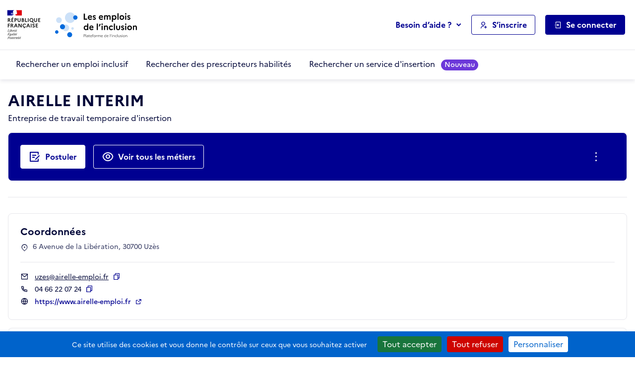

--- FILE ---
content_type: text/html; charset=utf-8
request_url: https://emplois.inclusion.beta.gouv.fr/company/2033/card
body_size: 12698
content:



<!DOCTYPE HTML>
<html lang="fr">
    <head>
        <meta charset="utf-8">
        <title>
            AIRELLE INTERIM - Les emplois de l'inclusion
        </title>
        
            <meta name="description"
                  content="Les emplois de l'inclusion facilitent le retour à l'emploi des personnes en situation d'exclusion par l'orientation et le recrutement auprès d'employeurs inclusifs (structures de l'insertion par l'activité économique et du secteur adapté)">
        
        <meta name="viewport" content="width=device-width, initial-scale=1">

        
        <meta name="title" content="Les emplois de l'inclusion">
        
        <meta name="htmx-config" content='{"includeIndicatorStyles": false, "allowScriptTags":false, "requestClass": "has-spinner-loading"}'>
        
        <meta property="og:type" content="website">
        <meta property="og:url" content="https://emplois.inclusion.beta.gouv.fr">
        <meta property="og:title" content="Les emplois de l'inclusion">
        <meta property="og:description"
              content="Les emplois de l'inclusion facilitent le retour à l'emploi des personnes en situation d'exclusion par l'orientation et le recrutement auprès d'employeurs inclusifs (structures de l'insertion par l'activité économique et du secteur adapté)">
        <meta property="og:image" content="https://emplois.inclusion.beta.gouv.fr/static/img/logo_metatags.572a85ce28e1.png">
        
        <meta property="twitter:card" content="summary_large_image">
        <meta property="twitter:url" content="https://emplois.inclusion.beta.gouv.fr">
        <meta property="twitter:title" content="Les emplois de l'inclusion">
        <meta property="twitter:description"
              content="Les emplois de l'inclusion facilitent le retour à l'emploi des personnes en situation d'exclusion par l'orientation et le recrutement auprès d'employeurs inclusifs (structures de l'insertion par l'activité économique et du secteur adapté)">
        <meta property="twitter:image" content="https://emplois.inclusion.beta.gouv.fr/static/img/logo_metatags.572a85ce28e1.png">

        <link rel="shortcut icon" href="/static/vendor/theme-inclusion/images/favicon.b48853d646f6.ico" type="image/ico">
        <link rel="stylesheet" href="/static/vendor/easymde/easymde.min.734ec795b2b4.css">
        <link rel="stylesheet" href="/static/vendor/theme-inclusion/stylesheets/app.2f4919e55e12.css">
        <link rel="stylesheet" href="/static/css/itou.f3ec529e6e1a.css">
        
    </head>
    <body class="">
        <noscript>
            <div class="alert alert-info" role="status">
                <p class="mb-0">
                    Pour bénéficier de toutes les fonctionnalités de ce site, l’activation de JavaScript est nécessaire.
                    Voici les <a href="https://www.enablejavascript.io/" target="_blank" rel="noopener" class="has-external-link">
                    instructions pour activer JavaScript dans votre navigateur Web</a>.
                </p>
            </div>
        </noscript>

        <nav role="navigation" aria-label="Accès rapide" class="c-skiplinks">
            <ul>
                <li>
                    <a href="#nav-primary">Aller au menu principal</a>
                </li>
                <li>
                    <a href="#main">Aller au contenu principal</a>
                </li>
            </ul>
        </nav>

        <div class="global-messages-container">
            
    
                





                
            
    

        </div>

        
            



<header role="banner" id="header">
    

<section class="s-header-print">
    <div class="container">
        <div class="row">
            <div class="col-md-auto d-flex align-items-center py-2">
                <img src="/static/vendor/theme-inclusion/images/logo-republique-francaise.45337c71bc8f.svg" height="70" alt="République Française">
            </div>
            <div class="col d-flex align-items-center">
                <img src="/static/vendor/theme-inclusion/images/logo-emploi-inclusion.eca222f9e7d4.svg" height="60" alt="Les emplois de l'inclusion">
            </div>
            <div class="col-auto d-flex align-items-center fs-sm d-none d-print-inline-flex">Imprimé le 21 janvier 2026</div>
        </div>
    </div>
</section>

    <section class="s-header">
        <div class="s-header__container container">
            <div class="s-header__row row">
                <div class="s-header__col s-header__col--logo-ministere col col-md-auto d-flex align-items-center pe-0">
                    <a href="/" class="s-header__logo-ministere">
                        <img src="/static/vendor/theme-inclusion/images/logo-republique-francaise.45337c71bc8f.svg" alt="Rébublique Française">
                    </a>
                </div>
                <div class="s-header__col s-header__col--logo-service col-auto d-flex align-items-center px-0">
                    <a href="/">
                        <img src="/static/vendor/theme-inclusion/images/logo-emploi-inclusion.eca222f9e7d4.svg" height="90" alt="Les emplois de l'inclusion">
                    </a>
                </div>
                <div class="s-header__col s-header__col--nav col d-none d-lg-inline-flex d-lg-flex align-items-center justify-content-end pe-0 pe-xl-3">
                    <nav role="navigation" id="nav-primary" aria-label="Navigation principale">
                        <ul>
                            <li class="d-none d-xl-inline-block dropdown">
                                <button type="button" class="btn btn-link dropdown-toggle mh-auto p-0" data-bs-toggle="dropdown" aria-haspopup="true" aria-controls="helpDropdown" aria-expanded="false">
                                    Besoin d’aide ?
                                </button>
                                <div class="dropdown-menu" id="helpDropdown">
                                    


<ul class="list-unstyled">
    <li>
        <a href="https://aide.emplois.inclusion.beta.gouv.fr/hc/fr"
           rel="noopener"
           class="dropdown-item has-external-link"
           target="_blank"
           aria-label="Accéder à l'espace de documentation (nouvel onglet)"
           data-matomo-event="true" data-matomo-category="help" data-matomo-action="clic" data-matomo-option="header_documentation">Documentation</a>
    </li>
    <li>
        <a href="https://aide.emplois.inclusion.beta.gouv.fr/hc/fr/articles/14733403281937--Comprendre-l-IAE"
           rel="noopener"
           class="dropdown-item has-external-link"
           target="_blank"
           aria-label="Qui peut bénéficier des contrats d'IAE ? (ouverture dans un nouvel onglet)"
           data-matomo-event="true" data-matomo-category="help" data-matomo-action="clic" data-matomo-option="header_comprendre-liae">Qui peut bénéficier des contrats d'IAE&nbsp;?</a>
    </li>
    
    <li>
        <a href="/announcements/news/" class="dropdown-item" aria-label="Les nouveautés du site des emplois de l'inclusion" data-matomo-event="true" data-matomo-category="help" data-matomo-action="clic" data-matomo-option="header_nouveautes">Nouveautés</a>
    </li>
</ul>

                                </div>
                            </li>
                            <li>
                                <a class="btn btn-ico btn-outline-primary" href="/signup/">
                                    <i class="ri-user-add-line" aria-hidden="true"></i>
                                    <span>S’inscrire</span>
                                </a>
                            </li>
                            <li class="dropdown dropdown-login">
                                <button class="btn btn-ico btn-primary" data-bs-toggle="dropdown" aria-haspopup="true" aria-controls="loginUserDropdown" aria-expanded="false">
                                    <i class="ri-login-box-line" aria-hidden="true"></i>
                                    <span>Se connecter</span>
                                </button>
                                <div class="dropdown-menu" id="loginUserDropdown">
                                    


<ul class="list-unstyled">
    <li>
        <a class="dropdown-item dropdown-item__summary" href="/login/job_seeker">
            <i class="ri-user-line" aria-hidden="true"></i>
            <strong>Candidat</strong>
        </a>
    </li>
    <li>
        <a class="dropdown-item dropdown-item__summary" href="/login/prescriber">
            <i class="ri-home-smile-2-line" aria-hidden="true"></i>
            <strong>Prescripteur</strong>
        </a>
    </li>
    <li>
        <a class="dropdown-item dropdown-item__summary" href="/login/employer">
            <i class="ri-community-line" aria-hidden="true"></i>
            <strong>Employeur inclusif</strong>
        </a>
    </li>
    <li>
        <a class="dropdown-item dropdown-item__summary" href="/login/labor_inspector">
            <i class="ri-government-line" aria-hidden="true"></i>
            <strong>Institution partenaire</strong>
        </a>
    </li>
</ul>

                                </div>
                            </li>
                        </ul>
                    </nav>
                </div>
                <div class="s-header__col s-header__col--burger col col-lg-auto d-flex align-items-center justify-content-end d-xl-none ps-0">
                    <button type="button" class="btn btn-link btn-ico pe-0" data-bs-toggle="offcanvas" data-bs-target="#offcanvasNav" aria-controls="offcanvasNav" aria-label="Ouvrir le menu de navigation principale pour mobile">
                        <i class="ri-menu-line" id="open" aria-hidden="true"></i>
                        <span>Menu</span>
                    </button>
                </div>
            </div>
        </div>
    </section>
    <section class="s-postheader d-none d-xl-block">
        <div class="s-postheader__container container">
            <div class="s-postheader__row row">
                <div class="s-postheader__col col-12 d-flex align-items-center">


    <nav role="navigation" aria-label="Navigation secondaire">
        <ul>
            
                <li>
                    <a  href="/search/employers">
                        Rechercher un emploi inclusif
                        
                    </a>
                </li>
            
                <li>
                    <a  href="/search/prescribers">
                        Rechercher des prescripteurs habilités
                        
                    </a>
                </li>
            
                <li>
                    <a  href="/search/services">
                        Rechercher un service d&#x27;insertion
                        
                            <span class="badge rounded-pill bg-important text-white badge-sm ms-2">Nouveau</span>
                        
                    </a>
                </li>
            
        </ul>
    </nav>

</div>
            </div>
        </div>
    </section>
    <div class="offcanvas" id="offcanvasNav" aria-label="Navigation principale pour mobile">
        <div class="offcanvas-header">
            <h4 class="h5 mb-0 btn-ico align-items-center" id="offcanvasApplyFiltersLabel">
                <i class="ri-menu-line" aria-hidden="true"></i>
                <span>Menu</span>
            </h4>
            <button type="button" class="btn-link px-2 me-n2" data-bs-dismiss="offcanvas" aria-label="Fermer">
                <i class="ri-close-line" aria-hidden="true"></i>
            </button>
        </div>
        <div class="offcanvas-body">


    <nav role="navigation" aria-label="Navigation secondaire pour mobile">
        <ul class="nav nav-tabs flex-column">
            
                <li class="nav-item">
                    <a href="/search/employers" class="nav-link">
                        <span>Rechercher un emploi inclusif</span>
                    </a>
                </li>
            
                <li class="nav-item">
                    <a href="/search/prescribers" class="nav-link">
                        <span>Rechercher des prescripteurs habilités</span>
                    </a>
                </li>
            
                <li class="nav-item">
                    <a href="/search/services" class="nav-link">
                        <span>Rechercher un service d&#x27;insertion</span>
                    </a>
                </li>
            
        </ul>
    </nav>

</div>
        <div class="offcanvas-footer flex-column align-items-stretch">
            <nav role="navigation" aria-label="Menu de navigation principale pour mobile">
                <div class="dropup-center dropdown-login">
                    <button class="btn btn-block btn-ico btn-primary" data-bs-toggle="dropdown" aria-haspopup="true" aria-controls="loginUserDropdownMobile" aria-expanded="false">
                        <i class="ri-login-box-line" aria-hidden="true"></i>
                        <span>Se connecter</span>
                    </button>
                    <div class="dropdown-menu" id="loginUserDropdownMobile">
                        


<ul class="list-unstyled">
    <li>
        <a class="dropdown-item dropdown-item__summary" href="/login/job_seeker">
            <i class="ri-user-line" aria-hidden="true"></i>
            <strong>Candidat</strong>
        </a>
    </li>
    <li>
        <a class="dropdown-item dropdown-item__summary" href="/login/prescriber">
            <i class="ri-home-smile-2-line" aria-hidden="true"></i>
            <strong>Prescripteur</strong>
        </a>
    </li>
    <li>
        <a class="dropdown-item dropdown-item__summary" href="/login/employer">
            <i class="ri-community-line" aria-hidden="true"></i>
            <strong>Employeur inclusif</strong>
        </a>
    </li>
    <li>
        <a class="dropdown-item dropdown-item__summary" href="/login/labor_inspector">
            <i class="ri-government-line" aria-hidden="true"></i>
            <strong>Institution partenaire</strong>
        </a>
    </li>
</ul>

                    </div>
                </div>
                <a class="btn btn-block btn-ico btn-outline-primary my-3" href="/signup/">
                    <i class="ri-user-add-line" aria-hidden="true"></i>
                    <span>S’inscrire</span>
                </a>
                <div class="dropup dropup-center">
                    <button type="button" class="btn btn-link btn-block dropdown-toggle p-0" data-bs-toggle="dropdown" aria-haspopup="true" aria-controls="helpDropdownMobile" aria-expanded="false">
                        Besoin d’aide ?
                    </button>
                    <div class="dropdown-menu" id="helpDropdownMobile">
                        


<ul class="list-unstyled">
    <li>
        <a href="https://aide.emplois.inclusion.beta.gouv.fr/hc/fr"
           rel="noopener"
           class="dropdown-item has-external-link"
           target="_blank"
           aria-label="Accéder à l'espace de documentation (nouvel onglet)"
           data-matomo-event="true" data-matomo-category="help" data-matomo-action="clic" data-matomo-option="header_documentation">Documentation</a>
    </li>
    <li>
        <a href="https://aide.emplois.inclusion.beta.gouv.fr/hc/fr/articles/14733403281937--Comprendre-l-IAE"
           rel="noopener"
           class="dropdown-item has-external-link"
           target="_blank"
           aria-label="Qui peut bénéficier des contrats d'IAE ? (ouverture dans un nouvel onglet)"
           data-matomo-event="true" data-matomo-category="help" data-matomo-action="clic" data-matomo-option="header_comprendre-liae">Qui peut bénéficier des contrats d'IAE&nbsp;?</a>
    </li>
    
    <li>
        <a href="/announcements/news/" class="dropdown-item" aria-label="Les nouveautés du site des emplois de l'inclusion" data-matomo-event="true" data-matomo-category="help" data-matomo-action="clic" data-matomo-option="header_nouveautes">Nouveautés</a>
    </li>
</ul>

                    </div>
                </div>
            </nav>
        </div>
    </div>
</header>

        

        <main id="main" role="main" class="s-main">
            <div class="toast-container" aria-live="polite" aria-atomic="true">

</div>

            <section class="s-title-02">
                <div class="s-title-02__container container">
                    <div class="s-title-02__row row">
                        <div class="s-title-02__col col-12">
                            
    





                            
    
    
<div class="c-title">
    <div class="c-title__main">
            <h1>AIRELLE INTERIM</h1>
            <p>Entreprise de travail temporaire d&#x27;insertion</p>
        </div>
    
    
</div>


                            
                                



                            
                            
    <div class="c-box c-box--action">
        <h2 class="visually-hidden">Actions rapides</h2>
        <div class="form-row align-items-center gx-3">
            
                
                    <div class="form-group col-12 col-lg-auto">
                        
                        <a href="/apply/2033/start?back_url=/company/2033/card"
                           class="btn btn-lg btn-white btn-block btn-ico"
                           data-matomo-event="true" data-matomo-category="candidature" data-matomo-action="clic" data-matomo-option="start_application"
                           aria-label="Postuler auprès de l'employeur inclusif AIRELLE INTERIM">
                            <i class="ri-draft-line fw-medium" aria-hidden="true"></i>
                            <span>Postuler</span>
                        </a>
                    </div>
                
            
            
                <div class="form-group col-12 col-lg-auto">
                    <a href="#metiers" class="btn btn-lg btn-outline-white btn-block btn-ico">
                        <i class="ri-eye-line fw-medium" aria-hidden="true"></i>
                        <span>Voir tous les métiers</span>
                    </a>
                </div>
            
            <div class="form-group col-12 col-lg d-flex justify-content-center justify-content-lg-end">
                <button class="btn btn-lg btn-ico btn-link-white" data-bs-toggle="dropdown" aria-expanded="false" aria-label="Ouverture et fermeture du menu des actions complémentaires">
                    <i class="ri-more-2-line ri-lg fw-normal" aria-hidden="true"></i>
                    <span class="d-lg-none">Autres actions</span>
                </button>
                <ul class="dropdown-menu">
                    <li>
                        <button class="dropdown-item btn-ico btn-link"
        type="button"
        
        data-it-clipboard-button="copy"
        data-it-copy-to-clipboard="https://emplois.inclusion.beta.gouv.fr/company/2033/card"
        data-bs-toggle="tooltip"
        data-bs-placement="top"
        data-bs-trigger="manual"
        data-bs-title="Copié !">
    <i class="ri-file-copy-line fw-normal" aria-hidden="true"></i>
    <span >Copier le lien de cette fiche entreprise</span>
</button>

                    </li>
                    <li>
                        <a href="https://tally.so/r/m62GYo?companyID=2033" rel="noopener" class="dropdown-item btn-ico btn-link" target="_blank">
                            <i class="ri-notification-4-line ri-lg fw-normal" aria-hidden="true"></i>
                            <span>Signaler cette fiche entreprise</span>
                        </a>
                    </li>
                </ul>
            </div>
        </div>
    </div>

                        </div>
                    </div>
                </div>
            </section>

            
    <section class="s-section">
        <div class="s-section__container container">
            <div class="s-section__row row">
                <div class="s-section__col col-12 col-xxl-8 col-xxxl-9 order-2 order-xxl-1 mt-3 mt-xxl-0 ">
                    <div class="c-box h-100 ">
                        
                            <article class="mb-3 mb-md-5">
                                <h2 class="h3 mb-2">Son activité</h2>
                                <p>Airelle est un acteur de l’Economie Sociale et Solidaire. Depuis plus de 30 ans, nous apportons des solutions pour favoriser l’inclusion sociale et professionnelle de personnes en recherche d’emploi.</p>
<p>Employeur de proximité, Airelle est partenaire des entreprises et des collectivités dans leur recrutement solidaire. Nous proposons également aux particuliers des mises à disposition de personnel.</p>
<p>Airelle recrute en permanence. Nous accompagnons les salariés sur leurs postes de travail et dans la construction de leurs parcours professionnels. Nous proposons un accompagnement personnalisé à chaque salarié et une montée en compétences par des missions et des formations.</p>
<p>Airelle intervient sur tout le département du Gard et dans les Bouches-du-Rhône. Nos équipes se tiennent à votre disposition dans nos différentes antennes. </p>
<p>Contactez-nous :<br>
Uzès : <a href="mailto:uzes@airelle-emploi.fr" target="_blank" rel="noopener" aria-label="Ouverture dans un nouvel onglet">uzes@airelle-emploi.fr</a>    TEL 04 66 22 07 24</p>
<p>Pour plus d’informations : <br>
<a href="http://www.airelle-emploi.fr" target="_blank" rel="noopener" aria-label="Ouverture dans un nouvel onglet">www.airelle-emploi.fr</a><br>
Facebook : Airelle emploi</p>
                            </article>
                        

                        
                            <article>
                                <h2 class="h3 mb-2">L'accompagnement proposé</h2>
                                <p>Chaque salarié est accompagné par un accompagnateur socio-professionnel </p>
<p>Organiser l'Information collective<br>
Organiser le suivi du salarié<br>
Travailler sur le projet professionnel <br>
Monter en compétence (formation)<br>
Lever les freins à l'emploi</p>
                            </article>
                        

                        
                    </div>
                </div>
                <div class="s-section__col col-12 col-xxl-4 col-xxxl-3 order-1 order-xxl-2 d-flex flex-column">
                    
                    <div class="c-box">
                        <h3 class="mb-2">Coordonnées</h3>
                        <div class="d-flex text-secondary fs-sm">
                            <i class="ri-map-pin-2-line me-2" aria-hidden="true"></i>
                            <address class="m-0">6 Avenue de la Libération, 30700 Uzès</address>
                        </div>
                        <hr class="my-3">
                        <ul class="fs-sm list-unstyled mb-0">
                            
                                <li>
    <i class="ri-mail-line fw-normal me-2" aria-hidden="true"></i>
    <a href="mailto:uzes@airelle-emploi.fr" aria-label="Contact par mail" class="text-break">uzes@airelle-emploi.fr</a>
    <button class="btn-link fw-medium ms-1"
        type="button"
        
        data-it-clipboard-button="copy"
        data-it-copy-to-clipboard="uzes@airelle-emploi.fr"
        data-bs-toggle="tooltip"
        data-bs-placement="top"
        data-bs-trigger="manual"
        data-bs-title="Copié !">
    <i class="ri-file-copy-line fw-normal" aria-hidden="true"></i>
    <span class="visually-hidden">Copier</span>
</button>

</li>

                            
                            
                                
<li>
    <i class="ri-phone-line fw-normal me-2" aria-hidden="true"></i>
    04 66 22 07 24
    <button class="btn-link fw-medium ms-1"
        type="button"
        
        data-it-clipboard-button="copy"
        data-it-copy-to-clipboard="0466220724"
        data-bs-toggle="tooltip"
        data-bs-placement="top"
        data-bs-trigger="manual"
        data-bs-title="Copié !">
    <i class="ri-file-copy-line fw-normal" aria-hidden="true"></i>
    <span class="visually-hidden">Copier</span>
</button>

</li>

                            
                            
                                <li>
    <i class="ri-global-line fw-normal me-2" aria-hidden="true"></i>
    <a href="https://www.airelle-emploi.fr" rel="noopener" target="_blank" class="btn-link fw-medium has-external-link" aria-label="Site web (ouverture dans un nouvel onglet)">
        https://www.airelle-emploi.fr
    </a>
</li>

                            
                        </ul>
                    </div>
                </div>
            </div>
        </div>
    </section>

    <section id="metiers" class="s-tabs-01 mt-0 pt-0">
        <div class="s-tabs-01__container container">
            <div class="s-tabs-01__row row">
                <div class="s-tabs-01__col col-12">
                    <h2 class="visually-hidden" id="metiers-title">Métiers de la structure</h2>
                    <ul class="s-tabs-01__nav nav nav-tabs" role="tablist" data-it-sliding-tabs="true" aria-labelledby="metiers-title">
                        <li class="nav-item" role="presentation">
                            <a id="recrutements-en-cours-tab" class="nav-link active" role="tab" href="#recrutements-en-cours" data-bs-toggle="tab" aria-selected="true" aria-controls="recrutements-en-cours">
                                <span>Recrutements en cours</span>
                                
                                    <span class="badge badge-sm rounded-pill ms-2">7</span>
                                
                            </a>
                        </li>
                        
                            <li class="nav-item" role="presentation">
                                <a id="autres-metiers-tab" class="nav-link" role="tab" href="#autres-metiers" data-bs-toggle="tab" aria-selected="false" aria-controls="autres-metiers">
                                    <span>Autres métiers exercés</span>
                                    <span class="badge badge-sm rounded-pill ms-2">50</span>
                                </a>
                            </li>
                        
                    </ul>
                    <div class="tab-content">
                        <div id="recrutements-en-cours" class="tab-pane fade active show" aria-labelledby="recrutements-en-cours-tab" role="tabpanel">
                            
                                <ul class="list-group list-group-flush list-group-link">
                                    
                                        


<li class="list-group-item list-group-item-action">
    <div class="d-flex align-items-center">
        <div>
            <div class="d-flex flex-column flex-lg-row align-items-lg-center">
                
                    <a href="https://emplois.inclusion.beta.gouv.fr/company/job_description/18861/card?back_url=/company/2033/card"
                       class="fw-bold stretched-link order-2 order-md-1"
                       data-matomo-event="true" data-matomo-category="candidature" data-matomo-action="clic" data-matomo-option="clic-metiers">Aide éléctricien secteur Bagnols sur Cèze / Sommières/ Vauvert/ Nîmes</a>
                
                
            </div>
            <span class="fs-sm mt-1 d-flex align-items-center">
                <i class="ri-map-pin-2-line ri-sm me-1" aria-hidden="true"></i>
                
                    Alès (30)
                
            </span>
        </div>
        <div class="mt-lg-0 ms-auto d-flex flex-column align-items-end justify-content-center">
            
                <span class="badge badge-xs rounded-pill bg-accent-02-light text-primary">Contrat de mission intérimaire</span>
            
            
        </div>
    </div>
</li>

                                    
                                        


<li class="list-group-item list-group-item-action">
    <div class="d-flex align-items-center">
        <div>
            <div class="d-flex flex-column flex-lg-row align-items-lg-center">
                
                    <a href="https://emplois.inclusion.beta.gouv.fr/company/job_description/94829/card?back_url=/company/2033/card"
                       class="fw-bold stretched-link order-2 order-md-1"
                       data-matomo-event="true" data-matomo-category="candidature" data-matomo-action="clic" data-matomo-option="clic-metiers">aide canalisateur</a>
                
                
            </div>
            <span class="fs-sm mt-1 d-flex align-items-center">
                <i class="ri-map-pin-2-line ri-sm me-1" aria-hidden="true"></i>
                
                    Vauvert (30)
                
            </span>
        </div>
        <div class="mt-lg-0 ms-auto d-flex flex-column align-items-end justify-content-center">
            
                <span class="badge badge-xs rounded-pill bg-accent-02-light text-primary">Contrat de mission intérimaire</span>
            
            
                <span class="badge badge-xs rounded-pill bg-accent-02-light text-primary mt-1">35h/semaine</span>
            
        </div>
    </div>
</li>

                                    
                                        


<li class="list-group-item list-group-item-action">
    <div class="d-flex align-items-center">
        <div>
            <div class="d-flex flex-column flex-lg-row align-items-lg-center">
                
                    <a href="https://emplois.inclusion.beta.gouv.fr/company/job_description/116743/card?back_url=/company/2033/card"
                       class="fw-bold stretched-link order-2 order-md-1"
                       data-matomo-event="true" data-matomo-category="candidature" data-matomo-action="clic" data-matomo-option="clic-metiers">Employé / Employée de ménage</a>
                
                
            </div>
            <span class="fs-sm mt-1 d-flex align-items-center">
                <i class="ri-map-pin-2-line ri-sm me-1" aria-hidden="true"></i>
                
                    Sommières (30)
                
            </span>
        </div>
        <div class="mt-lg-0 ms-auto d-flex flex-column align-items-end justify-content-center">
            
                <span class="badge badge-xs rounded-pill bg-accent-02-light text-primary">CDD d&#x27;usage</span>
            
            
        </div>
    </div>
</li>

                                    
                                        


<li class="list-group-item list-group-item-action">
    <div class="d-flex align-items-center">
        <div>
            <div class="d-flex flex-column flex-lg-row align-items-lg-center">
                
                    <a href="https://emplois.inclusion.beta.gouv.fr/company/job_description/19634/card?back_url=/company/2033/card"
                       class="fw-bold stretched-link order-2 order-md-1"
                       data-matomo-event="true" data-matomo-category="candidature" data-matomo-action="clic" data-matomo-option="clic-metiers">Ferronnier, métallier, serrurier sur Bagnols sur Cèze / Uzès / Sommières / Vauvert / Nîmes</a>
                
                
            </div>
            <span class="fs-sm mt-1 d-flex align-items-center">
                <i class="ri-map-pin-2-line ri-sm me-1" aria-hidden="true"></i>
                
                    Montpezat (30)
                
            </span>
        </div>
        <div class="mt-lg-0 ms-auto d-flex flex-column align-items-end justify-content-center">
            
                <span class="badge badge-xs rounded-pill bg-accent-02-light text-primary">Contrat de mission intérimaire</span>
            
            
        </div>
    </div>
</li>

                                    
                                        


<li class="list-group-item list-group-item-action">
    <div class="d-flex align-items-center">
        <div>
            <div class="d-flex flex-column flex-lg-row align-items-lg-center">
                
                    <a href="https://emplois.inclusion.beta.gouv.fr/company/job_description/105347/card?back_url=/company/2033/card"
                       class="fw-bold stretched-link order-2 order-md-1"
                       data-matomo-event="true" data-matomo-category="candidature" data-matomo-action="clic" data-matomo-option="clic-metiers">Manœuvre bâtiment</a>
                
                
            </div>
            <span class="fs-sm mt-1 d-flex align-items-center">
                <i class="ri-map-pin-2-line ri-sm me-1" aria-hidden="true"></i>
                
                    Montfrin (30)
                
            </span>
        </div>
        <div class="mt-lg-0 ms-auto d-flex flex-column align-items-end justify-content-center">
            
            
        </div>
    </div>
</li>

                                    
                                        


<li class="list-group-item list-group-item-action">
    <div class="d-flex align-items-center">
        <div>
            <div class="d-flex flex-column flex-lg-row align-items-lg-center">
                
                    <a href="https://emplois.inclusion.beta.gouv.fr/company/job_description/92354/card?back_url=/company/2033/card"
                       class="fw-bold stretched-link order-2 order-md-1"
                       data-matomo-event="true" data-matomo-category="candidature" data-matomo-action="clic" data-matomo-option="clic-metiers">Manœuvre bâtiment</a>
                
                
            </div>
            <span class="fs-sm mt-1 d-flex align-items-center">
                <i class="ri-map-pin-2-line ri-sm me-1" aria-hidden="true"></i>
                
                    Vauvert (30)
                
            </span>
        </div>
        <div class="mt-lg-0 ms-auto d-flex flex-column align-items-end justify-content-center">
            
            
        </div>
    </div>
</li>

                                    
                                        


<li class="list-group-item list-group-item-action">
    <div class="d-flex align-items-center">
        <div>
            <div class="d-flex flex-column flex-lg-row align-items-lg-center">
                
                    <a href="https://emplois.inclusion.beta.gouv.fr/company/job_description/18864/card?back_url=/company/2033/card"
                       class="fw-bold stretched-link order-2 order-md-1"
                       data-matomo-event="true" data-matomo-category="candidature" data-matomo-action="clic" data-matomo-option="clic-metiers">MANOEUVRE DE CHANTIER  H/F Bagnols sur Cèze / Sommières/ Vauvert/ Nîmes</a>
                
                
            </div>
            <span class="fs-sm mt-1 d-flex align-items-center">
                <i class="ri-map-pin-2-line ri-sm me-1" aria-hidden="true"></i>
                
                    Nîmes (30)
                
            </span>
        </div>
        <div class="mt-lg-0 ms-auto d-flex flex-column align-items-end justify-content-center">
            
                <span class="badge badge-xs rounded-pill bg-accent-02-light text-primary">Contrat de mission intérimaire</span>
            
            
        </div>
    </div>
</li>

                                    
                                </ul>
                            
                        </div>
                        
                            <div id="autres-metiers" class="tab-pane fade" aria-labelledby="autres-metiers-tab" role="tabpanel">
                                <ul class="list-group list-group-flush list-group-link">
                                    
                                        


<li class="list-group-item list-group-item-action">
    <div class="d-flex align-items-center">
        <div>
            <div class="d-flex flex-column flex-lg-row align-items-lg-center">
                
                    <a href="https://emplois.inclusion.beta.gouv.fr/company/job_description/77739/card?back_url=/company/2033/card"
                       class="fw-bold stretched-link order-2 order-md-1"
                       data-matomo-event="true" data-matomo-category="candidature" data-matomo-action="clic" data-matomo-option="clic-metiers">agent administratif de laboratoire d&#x27;analyse</a>
                
                
            </div>
            <span class="fs-sm mt-1 d-flex align-items-center">
                <i class="ri-map-pin-2-line ri-sm me-1" aria-hidden="true"></i>
                
                    Nîmes (30)
                
            </span>
        </div>
        <div class="mt-lg-0 ms-auto d-flex flex-column align-items-end justify-content-center">
            
                <span class="badge badge-xs rounded-pill bg-accent-02-light text-primary">Contrat de mission intérimaire</span>
            
            
                <span class="badge badge-xs rounded-pill bg-accent-02-light text-primary mt-1">35h/semaine</span>
            
        </div>
    </div>
</li>

                                    
                                        


<li class="list-group-item list-group-item-action">
    <div class="d-flex align-items-center">
        <div>
            <div class="d-flex flex-column flex-lg-row align-items-lg-center">
                
                    <a href="https://emplois.inclusion.beta.gouv.fr/company/job_description/112483/card?back_url=/company/2033/card"
                       class="fw-bold stretched-link order-2 order-md-1"
                       data-matomo-event="true" data-matomo-category="candidature" data-matomo-action="clic" data-matomo-option="clic-metiers">Agent / Agente de nettoyage industriel</a>
                
                
            </div>
            <span class="fs-sm mt-1 d-flex align-items-center">
                <i class="ri-map-pin-2-line ri-sm me-1" aria-hidden="true"></i>
                
                    Nîmes (30)
                
            </span>
        </div>
        <div class="mt-lg-0 ms-auto d-flex flex-column align-items-end justify-content-center">
            
            
        </div>
    </div>
</li>

                                    
                                        


<li class="list-group-item list-group-item-action">
    <div class="d-flex align-items-center">
        <div>
            <div class="d-flex flex-column flex-lg-row align-items-lg-center">
                
                    <a href="https://emplois.inclusion.beta.gouv.fr/company/job_description/65163/card?back_url=/company/2033/card"
                       class="fw-bold stretched-link order-2 order-md-1"
                       data-matomo-event="true" data-matomo-category="candidature" data-matomo-action="clic" data-matomo-option="clic-metiers">Agent / Agente d&#x27;entretien des parcs et jardins</a>
                
                
            </div>
            <span class="fs-sm mt-1 d-flex align-items-center">
                <i class="ri-map-pin-2-line ri-sm me-1" aria-hidden="true"></i>
                
                    Arles (13)
                
            </span>
        </div>
        <div class="mt-lg-0 ms-auto d-flex flex-column align-items-end justify-content-center">
            
            
        </div>
    </div>
</li>

                                    
                                        


<li class="list-group-item list-group-item-action">
    <div class="d-flex align-items-center">
        <div>
            <div class="d-flex flex-column flex-lg-row align-items-lg-center">
                
                    <a href="https://emplois.inclusion.beta.gouv.fr/company/job_description/83946/card?back_url=/company/2033/card"
                       class="fw-bold stretched-link order-2 order-md-1"
                       data-matomo-event="true" data-matomo-category="candidature" data-matomo-action="clic" data-matomo-option="clic-metiers">Agent / Agente de tri des déchets</a>
                
                
            </div>
            <span class="fs-sm mt-1 d-flex align-items-center">
                <i class="ri-map-pin-2-line ri-sm me-1" aria-hidden="true"></i>
                
                    Beaucaire (30)
                
            </span>
        </div>
        <div class="mt-lg-0 ms-auto d-flex flex-column align-items-end justify-content-center">
            
            
        </div>
    </div>
</li>

                                    
                                        


<li class="list-group-item list-group-item-action">
    <div class="d-flex align-items-center">
        <div>
            <div class="d-flex flex-column flex-lg-row align-items-lg-center">
                
                    <a href="https://emplois.inclusion.beta.gouv.fr/company/job_description/30588/card?back_url=/company/2033/card"
                       class="fw-bold stretched-link order-2 order-md-1"
                       data-matomo-event="true" data-matomo-category="candidature" data-matomo-action="clic" data-matomo-option="clic-metiers">Aide carreleur / Aide carreleuse</a>
                
                
            </div>
            <span class="fs-sm mt-1 d-flex align-items-center">
                <i class="ri-map-pin-2-line ri-sm me-1" aria-hidden="true"></i>
                
                    Junas (30)
                
            </span>
        </div>
        <div class="mt-lg-0 ms-auto d-flex flex-column align-items-end justify-content-center">
            
                <span class="badge badge-xs rounded-pill bg-accent-02-light text-primary">Contrat de mission intérimaire</span>
            
            
                <span class="badge badge-xs rounded-pill bg-accent-02-light text-primary mt-1">35h/semaine</span>
            
        </div>
    </div>
</li>

                                    
                                        


<li class="list-group-item list-group-item-action">
    <div class="d-flex align-items-center">
        <div>
            <div class="d-flex flex-column flex-lg-row align-items-lg-center">
                
                    <a href="https://emplois.inclusion.beta.gouv.fr/company/job_description/26982/card?back_url=/company/2033/card"
                       class="fw-bold stretched-link order-2 order-md-1"
                       data-matomo-event="true" data-matomo-category="candidature" data-matomo-action="clic" data-matomo-option="clic-metiers">Aide charpentier, poseur ossature bois H/F Bagnols sur Cèze</a>
                
                
            </div>
            <span class="fs-sm mt-1 d-flex align-items-center">
                <i class="ri-map-pin-2-line ri-sm me-1" aria-hidden="true"></i>
                
                    Uzès (30)
                
            </span>
        </div>
        <div class="mt-lg-0 ms-auto d-flex flex-column align-items-end justify-content-center">
            
            
        </div>
    </div>
</li>

                                    
                                        


<li class="list-group-item list-group-item-action">
    <div class="d-flex align-items-center">
        <div>
            <div class="d-flex flex-column flex-lg-row align-items-lg-center">
                
                    <a href="https://emplois.inclusion.beta.gouv.fr/company/job_description/102043/card?back_url=/company/2033/card"
                       class="fw-bold stretched-link order-2 order-md-1"
                       data-matomo-event="true" data-matomo-category="candidature" data-matomo-action="clic" data-matomo-option="clic-metiers">Aide électricien</a>
                
                
            </div>
            <span class="fs-sm mt-1 d-flex align-items-center">
                <i class="ri-map-pin-2-line ri-sm me-1" aria-hidden="true"></i>
                
                    Saint-Gilles (30)
                
            </span>
        </div>
        <div class="mt-lg-0 ms-auto d-flex flex-column align-items-end justify-content-center">
            
                <span class="badge badge-xs rounded-pill bg-accent-02-light text-primary">Contrat de mission intérimaire</span>
            
            
                <span class="badge badge-xs rounded-pill bg-accent-02-light text-primary mt-1">35h/semaine</span>
            
        </div>
    </div>
</li>

                                    
                                        


<li class="list-group-item list-group-item-action">
    <div class="d-flex align-items-center">
        <div>
            <div class="d-flex flex-column flex-lg-row align-items-lg-center">
                
                    <a href="https://emplois.inclusion.beta.gouv.fr/company/job_description/4919/card?back_url=/company/2033/card"
                       class="fw-bold stretched-link order-2 order-md-1"
                       data-matomo-event="true" data-matomo-category="candidature" data-matomo-action="clic" data-matomo-option="clic-metiers">AIDE MACON H/F UZES</a>
                
                
            </div>
            <span class="fs-sm mt-1 d-flex align-items-center">
                <i class="ri-map-pin-2-line ri-sm me-1" aria-hidden="true"></i>
                
                    Uzès (30)
                
            </span>
        </div>
        <div class="mt-lg-0 ms-auto d-flex flex-column align-items-end justify-content-center">
            
            
        </div>
    </div>
</li>

                                    
                                        


<li class="list-group-item list-group-item-action">
    <div class="d-flex align-items-center">
        <div>
            <div class="d-flex flex-column flex-lg-row align-items-lg-center">
                
                    <a href="https://emplois.inclusion.beta.gouv.fr/company/job_description/76882/card?back_url=/company/2033/card"
                       class="fw-bold stretched-link order-2 order-md-1"
                       data-matomo-event="true" data-matomo-category="candidature" data-matomo-action="clic" data-matomo-option="clic-metiers">Aide peintre</a>
                
                
            </div>
            <span class="fs-sm mt-1 d-flex align-items-center">
                <i class="ri-map-pin-2-line ri-sm me-1" aria-hidden="true"></i>
                
                    Alès (30)
                
            </span>
        </div>
        <div class="mt-lg-0 ms-auto d-flex flex-column align-items-end justify-content-center">
            
                <span class="badge badge-xs rounded-pill bg-accent-02-light text-primary">Contrat de mission intérimaire</span>
            
            
        </div>
    </div>
</li>

                                    
                                        


<li class="list-group-item list-group-item-action">
    <div class="d-flex align-items-center">
        <div>
            <div class="d-flex flex-column flex-lg-row align-items-lg-center">
                
                    <a href="https://emplois.inclusion.beta.gouv.fr/company/job_description/9384/card?back_url=/company/2033/card"
                       class="fw-bold stretched-link order-2 order-md-1"
                       data-matomo-event="true" data-matomo-category="candidature" data-matomo-action="clic" data-matomo-option="clic-metiers">AIDE PLOMBIER H/F Uzès /Sommières / Vauvert / Nîmes / Bagnols sur Cèze </a>
                
                
            </div>
            <span class="fs-sm mt-1 d-flex align-items-center">
                <i class="ri-map-pin-2-line ri-sm me-1" aria-hidden="true"></i>
                
                    Uzès (30)
                
            </span>
        </div>
        <div class="mt-lg-0 ms-auto d-flex flex-column align-items-end justify-content-center">
            
            
        </div>
    </div>
</li>

                                    
                                        


<li class="list-group-item list-group-item-action">
    <div class="d-flex align-items-center">
        <div>
            <div class="d-flex flex-column flex-lg-row align-items-lg-center">
                
                    <a href="https://emplois.inclusion.beta.gouv.fr/company/job_description/26979/card?back_url=/company/2033/card"
                       class="fw-bold stretched-link order-2 order-md-1"
                       data-matomo-event="true" data-matomo-category="candidature" data-matomo-action="clic" data-matomo-option="clic-metiers">Poseur Menuiserie H/F Uzès /Sommières / Vauvert / Nîmes / Bagnols sur Cèze </a>
                
                
            </div>
            <span class="fs-sm mt-1 d-flex align-items-center">
                <i class="ri-map-pin-2-line ri-sm me-1" aria-hidden="true"></i>
                
                    Uzès (30)
                
            </span>
        </div>
        <div class="mt-lg-0 ms-auto d-flex flex-column align-items-end justify-content-center">
            
            
        </div>
    </div>
</li>

                                    
                                        


<li class="list-group-item list-group-item-action">
    <div class="d-flex align-items-center">
        <div>
            <div class="d-flex flex-column flex-lg-row align-items-lg-center">
                
                    <a href="https://emplois.inclusion.beta.gouv.fr/company/job_description/67387/card?back_url=/company/2033/card"
                       class="fw-bold stretched-link order-2 order-md-1"
                       data-matomo-event="true" data-matomo-category="candidature" data-matomo-action="clic" data-matomo-option="clic-metiers">Ambassadeur / Ambassadrice du tri</a>
                
                
            </div>
            <span class="fs-sm mt-1 d-flex align-items-center">
                <i class="ri-map-pin-2-line ri-sm me-1" aria-hidden="true"></i>
                
                    Lunel-Viel (34)
                
            </span>
        </div>
        <div class="mt-lg-0 ms-auto d-flex flex-column align-items-end justify-content-center">
            
            
        </div>
    </div>
</li>

                                    
                                        


<li class="list-group-item list-group-item-action">
    <div class="d-flex align-items-center">
        <div>
            <div class="d-flex flex-column flex-lg-row align-items-lg-center">
                
                    <a href="https://emplois.inclusion.beta.gouv.fr/company/job_description/68083/card?back_url=/company/2033/card"
                       class="fw-bold stretched-link order-2 order-md-1"
                       data-matomo-event="true" data-matomo-category="candidature" data-matomo-action="clic" data-matomo-option="clic-metiers">Ambassadeur / Ambassadrice du tri</a>
                
                
            </div>
            <span class="fs-sm mt-1 d-flex align-items-center">
                <i class="ri-map-pin-2-line ri-sm me-1" aria-hidden="true"></i>
                
                    Lunel (34)
                
            </span>
        </div>
        <div class="mt-lg-0 ms-auto d-flex flex-column align-items-end justify-content-center">
            
            
        </div>
    </div>
</li>

                                    
                                        


<li class="list-group-item list-group-item-action">
    <div class="d-flex align-items-center">
        <div>
            <div class="d-flex flex-column flex-lg-row align-items-lg-center">
                
                    <a href="https://emplois.inclusion.beta.gouv.fr/company/job_description/64774/card?back_url=/company/2033/card"
                       class="fw-bold stretched-link order-2 order-md-1"
                       data-matomo-event="true" data-matomo-category="candidature" data-matomo-action="clic" data-matomo-option="clic-metiers">Animateur / Animatrice sécurité environnement</a>
                
                
            </div>
            <span class="fs-sm mt-1 d-flex align-items-center">
                <i class="ri-map-pin-2-line ri-sm me-1" aria-hidden="true"></i>
                
                    Lunel (34)
                
            </span>
        </div>
        <div class="mt-lg-0 ms-auto d-flex flex-column align-items-end justify-content-center">
            
            
        </div>
    </div>
</li>

                                    
                                        


<li class="list-group-item list-group-item-action">
    <div class="d-flex align-items-center">
        <div>
            <div class="d-flex flex-column flex-lg-row align-items-lg-center">
                
                    <a href="https://emplois.inclusion.beta.gouv.fr/company/job_description/94830/card?back_url=/company/2033/card"
                       class="fw-bold stretched-link order-2 order-md-1"
                       data-matomo-event="true" data-matomo-category="candidature" data-matomo-action="clic" data-matomo-option="clic-metiers">AIDE BARDEUR</a>
                
                
            </div>
            <span class="fs-sm mt-1 d-flex align-items-center">
                <i class="ri-map-pin-2-line ri-sm me-1" aria-hidden="true"></i>
                
                    Vézénobres (30)
                
            </span>
        </div>
        <div class="mt-lg-0 ms-auto d-flex flex-column align-items-end justify-content-center">
            
                <span class="badge badge-xs rounded-pill bg-accent-02-light text-primary">Contrat de mission intérimaire</span>
            
            
                <span class="badge badge-xs rounded-pill bg-accent-02-light text-primary mt-1">35h/semaine</span>
            
        </div>
    </div>
</li>

                                    
                                        


<li class="list-group-item list-group-item-action">
    <div class="d-flex align-items-center">
        <div>
            <div class="d-flex flex-column flex-lg-row align-items-lg-center">
                
                    <a href="https://emplois.inclusion.beta.gouv.fr/company/job_description/26980/card?back_url=/company/2033/card"
                       class="fw-bold stretched-link order-2 order-md-1"
                       data-matomo-event="true" data-matomo-category="candidature" data-matomo-action="clic" data-matomo-option="clic-metiers">Chauffagiste, monteur chauffagiste Bagnols sur Cèze / Uzès / Sommières / Beaucaire</a>
                
                
            </div>
            <span class="fs-sm mt-1 d-flex align-items-center">
                <i class="ri-map-pin-2-line ri-sm me-1" aria-hidden="true"></i>
                
                    Uzès (30)
                
            </span>
        </div>
        <div class="mt-lg-0 ms-auto d-flex flex-column align-items-end justify-content-center">
            
            
        </div>
    </div>
</li>

                                    
                                        


<li class="list-group-item list-group-item-action">
    <div class="d-flex align-items-center">
        <div>
            <div class="d-flex flex-column flex-lg-row align-items-lg-center">
                
                    <a href="https://emplois.inclusion.beta.gouv.fr/company/job_description/38532/card?back_url=/company/2033/card"
                       class="fw-bold stretched-link order-2 order-md-1"
                       data-matomo-event="true" data-matomo-category="candidature" data-matomo-action="clic" data-matomo-option="clic-metiers">chauffeur poids lourd Travaux Publics</a>
                
                
            </div>
            <span class="fs-sm mt-1 d-flex align-items-center">
                <i class="ri-map-pin-2-line ri-sm me-1" aria-hidden="true"></i>
                
                    Laudun-l&#x27;Ardoise (30)
                
            </span>
        </div>
        <div class="mt-lg-0 ms-auto d-flex flex-column align-items-end justify-content-center">
            
                <span class="badge badge-xs rounded-pill bg-accent-02-light text-primary">Contrat de mission intérimaire</span>
            
            
                <span class="badge badge-xs rounded-pill bg-accent-02-light text-primary mt-1">35h/semaine</span>
            
        </div>
    </div>
</li>

                                    
                                        


<li class="list-group-item list-group-item-action">
    <div class="d-flex align-items-center">
        <div>
            <div class="d-flex flex-column flex-lg-row align-items-lg-center">
                
                    <a href="https://emplois.inclusion.beta.gouv.fr/company/job_description/94832/card?back_url=/company/2033/card"
                       class="fw-bold stretched-link order-2 order-md-1"
                       data-matomo-event="true" data-matomo-category="candidature" data-matomo-action="clic" data-matomo-option="clic-metiers">aide coffreur</a>
                
                
            </div>
            <span class="fs-sm mt-1 d-flex align-items-center">
                <i class="ri-map-pin-2-line ri-sm me-1" aria-hidden="true"></i>
                
                    Fournès (30)
                
            </span>
        </div>
        <div class="mt-lg-0 ms-auto d-flex flex-column align-items-end justify-content-center">
            
                <span class="badge badge-xs rounded-pill bg-accent-02-light text-primary">CDD insertion</span>
            
            
                <span class="badge badge-xs rounded-pill bg-accent-02-light text-primary mt-1">39h/semaine</span>
            
        </div>
    </div>
</li>

                                    
                                        


<li class="list-group-item list-group-item-action">
    <div class="d-flex align-items-center">
        <div>
            <div class="d-flex flex-column flex-lg-row align-items-lg-center">
                
                    <a href="https://emplois.inclusion.beta.gouv.fr/company/job_description/30385/card?back_url=/company/2033/card"
                       class="fw-bold stretched-link order-2 order-md-1"
                       data-matomo-event="true" data-matomo-category="candidature" data-matomo-action="clic" data-matomo-option="clic-metiers">Vendeur rayon éléctricité Caveirac</a>
                
                
            </div>
            <span class="fs-sm mt-1 d-flex align-items-center">
                <i class="ri-map-pin-2-line ri-sm me-1" aria-hidden="true"></i>
                
                    Caveirac (30)
                
            </span>
        </div>
        <div class="mt-lg-0 ms-auto d-flex flex-column align-items-end justify-content-center">
            
                <span class="badge badge-xs rounded-pill bg-accent-02-light text-primary">Contrat de mission intérimaire</span>
            
            
                <span class="badge badge-xs rounded-pill bg-accent-02-light text-primary mt-1">35h/semaine</span>
            
        </div>
    </div>
</li>

                                    
                                        


<li class="list-group-item list-group-item-action">
    <div class="d-flex align-items-center">
        <div>
            <div class="d-flex flex-column flex-lg-row align-items-lg-center">
                
                    <a href="https://emplois.inclusion.beta.gouv.fr/company/job_description/89387/card?back_url=/company/2033/card"
                       class="fw-bold stretched-link order-2 order-md-1"
                       data-matomo-event="true" data-matomo-category="candidature" data-matomo-action="clic" data-matomo-option="clic-metiers">Conducteur / Conductrice de chargeuse pelleteuse</a>
                
                
            </div>
            <span class="fs-sm mt-1 d-flex align-items-center">
                <i class="ri-map-pin-2-line ri-sm me-1" aria-hidden="true"></i>
                
                    Laudun-l&#x27;Ardoise (30)
                
            </span>
        </div>
        <div class="mt-lg-0 ms-auto d-flex flex-column align-items-end justify-content-center">
            
            
        </div>
    </div>
</li>

                                    
                                        


<li class="list-group-item list-group-item-action">
    <div class="d-flex align-items-center">
        <div>
            <div class="d-flex flex-column flex-lg-row align-items-lg-center">
                
                    <a href="https://emplois.inclusion.beta.gouv.fr/company/job_description/30237/card?back_url=/company/2033/card"
                       class="fw-bold stretched-link order-2 order-md-1"
                       data-matomo-event="true" data-matomo-category="candidature" data-matomo-action="clic" data-matomo-option="clic-metiers">Maçon</a>
                
                
            </div>
            <span class="fs-sm mt-1 d-flex align-items-center">
                <i class="ri-map-pin-2-line ri-sm me-1" aria-hidden="true"></i>
                
                    Nîmes (30)
                
            </span>
        </div>
        <div class="mt-lg-0 ms-auto d-flex flex-column align-items-end justify-content-center">
            
                <span class="badge badge-xs rounded-pill bg-accent-02-light text-primary">Contrat de mission intérimaire</span>
            
            
                <span class="badge badge-xs rounded-pill bg-accent-02-light text-primary mt-1">35h/semaine</span>
            
        </div>
    </div>
</li>

                                    
                                        


<li class="list-group-item list-group-item-action">
    <div class="d-flex align-items-center">
        <div>
            <div class="d-flex flex-column flex-lg-row align-items-lg-center">
                
                    <a href="https://emplois.inclusion.beta.gouv.fr/company/job_description/26981/card?back_url=/company/2033/card"
                       class="fw-bold stretched-link order-2 order-md-1"
                       data-matomo-event="true" data-matomo-category="candidature" data-matomo-action="clic" data-matomo-option="clic-metiers">Calorifugeur, étancheur bardeur H/F Bagnols sur Cèze </a>
                
                
            </div>
            <span class="fs-sm mt-1 d-flex align-items-center">
                <i class="ri-map-pin-2-line ri-sm me-1" aria-hidden="true"></i>
                
                    Uzès (30)
                
            </span>
        </div>
        <div class="mt-lg-0 ms-auto d-flex flex-column align-items-end justify-content-center">
            
            
        </div>
    </div>
</li>

                                    
                                        


<li class="list-group-item list-group-item-action">
    <div class="d-flex align-items-center">
        <div>
            <div class="d-flex flex-column flex-lg-row align-items-lg-center">
                
                    <a href="https://emplois.inclusion.beta.gouv.fr/company/job_description/18863/card?back_url=/company/2033/card"
                       class="fw-bold stretched-link order-2 order-md-1"
                       data-matomo-event="true" data-matomo-category="candidature" data-matomo-action="clic" data-matomo-option="clic-metiers">Peintre H/F Uzès / Sommières/ Vauvert/ Nîmes / Bagnols sur Cèze </a>
                
                
            </div>
            <span class="fs-sm mt-1 d-flex align-items-center">
                <i class="ri-map-pin-2-line ri-sm me-1" aria-hidden="true"></i>
                
                    Uzès (30)
                
            </span>
        </div>
        <div class="mt-lg-0 ms-auto d-flex flex-column align-items-end justify-content-center">
            
            
        </div>
    </div>
</li>

                                    
                                        


<li class="list-group-item list-group-item-action">
    <div class="d-flex align-items-center">
        <div>
            <div class="d-flex flex-column flex-lg-row align-items-lg-center">
                
                    <a href="https://emplois.inclusion.beta.gouv.fr/company/job_description/10623/card?back_url=/company/2033/card"
                       class="fw-bold stretched-link order-2 order-md-1"
                       data-matomo-event="true" data-matomo-category="candidature" data-matomo-action="clic" data-matomo-option="clic-metiers">FACTOTUM  H/F Sommières/ Vauvert/ Nîmes / Bagnols sur Cèze</a>
                
                
            </div>
            <span class="fs-sm mt-1 d-flex align-items-center">
                <i class="ri-map-pin-2-line ri-sm me-1" aria-hidden="true"></i>
                
                    Uzès (30)
                
            </span>
        </div>
        <div class="mt-lg-0 ms-auto d-flex flex-column align-items-end justify-content-center">
            
            
        </div>
    </div>
</li>

                                    
                                        


<li class="list-group-item list-group-item-action">
    <div class="d-flex align-items-center">
        <div>
            <div class="d-flex flex-column flex-lg-row align-items-lg-center">
                
                    <a href="https://emplois.inclusion.beta.gouv.fr/company/job_description/63523/card?back_url=/company/2033/card"
                       class="fw-bold stretched-link order-2 order-md-1"
                       data-matomo-event="true" data-matomo-category="candidature" data-matomo-action="clic" data-matomo-option="clic-metiers">AIDE PLOMBIER</a>
                
                
            </div>
            <span class="fs-sm mt-1 d-flex align-items-center">
                <i class="ri-map-pin-2-line ri-sm me-1" aria-hidden="true"></i>
                
                    Bagnols-sur-Cèze (30)
                
            </span>
        </div>
        <div class="mt-lg-0 ms-auto d-flex flex-column align-items-end justify-content-center">
            
                <span class="badge badge-xs rounded-pill bg-accent-02-light text-primary">INTERIM</span>
            
            
                <span class="badge badge-xs rounded-pill bg-accent-02-light text-primary mt-1">35h/semaine</span>
            
        </div>
    </div>
</li>

                                    
                                        


<li class="list-group-item list-group-item-action">
    <div class="d-flex align-items-center">
        <div>
            <div class="d-flex flex-column flex-lg-row align-items-lg-center">
                
                    <a href="https://emplois.inclusion.beta.gouv.fr/company/job_description/63524/card?back_url=/company/2033/card"
                       class="fw-bold stretched-link order-2 order-md-1"
                       data-matomo-event="true" data-matomo-category="candidature" data-matomo-action="clic" data-matomo-option="clic-metiers">AIDE PLOMBIER</a>
                
                
            </div>
            <span class="fs-sm mt-1 d-flex align-items-center">
                <i class="ri-map-pin-2-line ri-sm me-1" aria-hidden="true"></i>
                
                    Vauvert (30)
                
            </span>
        </div>
        <div class="mt-lg-0 ms-auto d-flex flex-column align-items-end justify-content-center">
            
                <span class="badge badge-xs rounded-pill bg-accent-02-light text-primary">Contrat de mission intérimaire</span>
            
            
                <span class="badge badge-xs rounded-pill bg-accent-02-light text-primary mt-1">35h/semaine</span>
            
        </div>
    </div>
</li>

                                    
                                        


<li class="list-group-item list-group-item-action">
    <div class="d-flex align-items-center">
        <div>
            <div class="d-flex flex-column flex-lg-row align-items-lg-center">
                
                    <a href="https://emplois.inclusion.beta.gouv.fr/company/job_description/110795/card?back_url=/company/2033/card"
                       class="fw-bold stretched-link order-2 order-md-1"
                       data-matomo-event="true" data-matomo-category="candidature" data-matomo-action="clic" data-matomo-option="clic-metiers">ouvrier paysagiste</a>
                
                
            </div>
            <span class="fs-sm mt-1 d-flex align-items-center">
                <i class="ri-map-pin-2-line ri-sm me-1" aria-hidden="true"></i>
                
                    Nîmes (30)
                
            </span>
        </div>
        <div class="mt-lg-0 ms-auto d-flex flex-column align-items-end justify-content-center">
            
                <span class="badge badge-xs rounded-pill bg-accent-02-light text-primary">Contrat de mission intérimaire</span>
            
            
                <span class="badge badge-xs rounded-pill bg-accent-02-light text-primary mt-1">35h/semaine</span>
            
        </div>
    </div>
</li>

                                    
                                        


<li class="list-group-item list-group-item-action">
    <div class="d-flex align-items-center">
        <div>
            <div class="d-flex flex-column flex-lg-row align-items-lg-center">
                
                    <a href="https://emplois.inclusion.beta.gouv.fr/company/job_description/110971/card?back_url=/company/2033/card"
                       class="fw-bold stretched-link order-2 order-md-1"
                       data-matomo-event="true" data-matomo-category="candidature" data-matomo-action="clic" data-matomo-option="clic-metiers">Manœuvre bâtiment</a>
                
                
            </div>
            <span class="fs-sm mt-1 d-flex align-items-center">
                <i class="ri-map-pin-2-line ri-sm me-1" aria-hidden="true"></i>
                
                    La Grand-Combe (30)
                
            </span>
        </div>
        <div class="mt-lg-0 ms-auto d-flex flex-column align-items-end justify-content-center">
            
            
        </div>
    </div>
</li>

                                    
                                        


<li class="list-group-item list-group-item-action">
    <div class="d-flex align-items-center">
        <div>
            <div class="d-flex flex-column flex-lg-row align-items-lg-center">
                
                    <a href="https://emplois.inclusion.beta.gouv.fr/company/job_description/110974/card?back_url=/company/2033/card"
                       class="fw-bold stretched-link order-2 order-md-1"
                       data-matomo-event="true" data-matomo-category="candidature" data-matomo-action="clic" data-matomo-option="clic-metiers">Manœuvre bâtiment</a>
                
                
            </div>
            <span class="fs-sm mt-1 d-flex align-items-center">
                <i class="ri-map-pin-2-line ri-sm me-1" aria-hidden="true"></i>
                
                    Vézénobres (30)
                
            </span>
        </div>
        <div class="mt-lg-0 ms-auto d-flex flex-column align-items-end justify-content-center">
            
            
        </div>
    </div>
</li>

                                    
                                        


<li class="list-group-item list-group-item-action">
    <div class="d-flex align-items-center">
        <div>
            <div class="d-flex flex-column flex-lg-row align-items-lg-center">
                
                    <a href="https://emplois.inclusion.beta.gouv.fr/company/job_description/71693/card?back_url=/company/2033/card"
                       class="fw-bold stretched-link order-2 order-md-1"
                       data-matomo-event="true" data-matomo-category="candidature" data-matomo-action="clic" data-matomo-option="clic-metiers">Manœuvre bâtiment</a>
                
                
            </div>
            <span class="fs-sm mt-1 d-flex align-items-center">
                <i class="ri-map-pin-2-line ri-sm me-1" aria-hidden="true"></i>
                
                    Belvézet (30)
                
            </span>
        </div>
        <div class="mt-lg-0 ms-auto d-flex flex-column align-items-end justify-content-center">
            
            
        </div>
    </div>
</li>

                                    
                                        


<li class="list-group-item list-group-item-action">
    <div class="d-flex align-items-center">
        <div>
            <div class="d-flex flex-column flex-lg-row align-items-lg-center">
                
                    <a href="https://emplois.inclusion.beta.gouv.fr/company/job_description/90770/card?back_url=/company/2033/card"
                       class="fw-bold stretched-link order-2 order-md-1"
                       data-matomo-event="true" data-matomo-category="candidature" data-matomo-action="clic" data-matomo-option="clic-metiers">Manœuvre bâtiment</a>
                
                
            </div>
            <span class="fs-sm mt-1 d-flex align-items-center">
                <i class="ri-map-pin-2-line ri-sm me-1" aria-hidden="true"></i>
                
                    Marguerittes (30)
                
            </span>
        </div>
        <div class="mt-lg-0 ms-auto d-flex flex-column align-items-end justify-content-center">
            
            
        </div>
    </div>
</li>

                                    
                                        


<li class="list-group-item list-group-item-action">
    <div class="d-flex align-items-center">
        <div>
            <div class="d-flex flex-column flex-lg-row align-items-lg-center">
                
                    <a href="https://emplois.inclusion.beta.gouv.fr/company/job_description/81217/card?back_url=/company/2033/card"
                       class="fw-bold stretched-link order-2 order-md-1"
                       data-matomo-event="true" data-matomo-category="candidature" data-matomo-action="clic" data-matomo-option="clic-metiers">Manœuvre de chantier</a>
                
                
            </div>
            <span class="fs-sm mt-1 d-flex align-items-center">
                <i class="ri-map-pin-2-line ri-sm me-1" aria-hidden="true"></i>
                
                    Anduze (30)
                
            </span>
        </div>
        <div class="mt-lg-0 ms-auto d-flex flex-column align-items-end justify-content-center">
            
            
        </div>
    </div>
</li>

                                    
                                        


<li class="list-group-item list-group-item-action">
    <div class="d-flex align-items-center">
        <div>
            <div class="d-flex flex-column flex-lg-row align-items-lg-center">
                
                    <a href="https://emplois.inclusion.beta.gouv.fr/company/job_description/70855/card?back_url=/company/2033/card"
                       class="fw-bold stretched-link order-2 order-md-1"
                       data-matomo-event="true" data-matomo-category="candidature" data-matomo-action="clic" data-matomo-option="clic-metiers">Manoeuvre Maçonnerie</a>
                
                
            </div>
            <span class="fs-sm mt-1 d-flex align-items-center">
                <i class="ri-map-pin-2-line ri-sm me-1" aria-hidden="true"></i>
                
                    Alès (30)
                
            </span>
        </div>
        <div class="mt-lg-0 ms-auto d-flex flex-column align-items-end justify-content-center">
            
                <span class="badge badge-xs rounded-pill bg-accent-02-light text-primary">Contrat de mission intérimaire</span>
            
            
        </div>
    </div>
</li>

                                    
                                        


<li class="list-group-item list-group-item-action">
    <div class="d-flex align-items-center">
        <div>
            <div class="d-flex flex-column flex-lg-row align-items-lg-center">
                
                    <a href="https://emplois.inclusion.beta.gouv.fr/company/job_description/69845/card?back_url=/company/2033/card"
                       class="fw-bold stretched-link order-2 order-md-1"
                       data-matomo-event="true" data-matomo-category="candidature" data-matomo-action="clic" data-matomo-option="clic-metiers">Manœuvre de chantier</a>
                
                
            </div>
            <span class="fs-sm mt-1 d-flex align-items-center">
                <i class="ri-map-pin-2-line ri-sm me-1" aria-hidden="true"></i>
                
                    Les Angles (30)
                
            </span>
        </div>
        <div class="mt-lg-0 ms-auto d-flex flex-column align-items-end justify-content-center">
            
            
        </div>
    </div>
</li>

                                    
                                        


<li class="list-group-item list-group-item-action">
    <div class="d-flex align-items-center">
        <div>
            <div class="d-flex flex-column flex-lg-row align-items-lg-center">
                
                    <a href="https://emplois.inclusion.beta.gouv.fr/company/job_description/120132/card?back_url=/company/2033/card"
                       class="fw-bold stretched-link order-2 order-md-1"
                       data-matomo-event="true" data-matomo-category="candidature" data-matomo-action="clic" data-matomo-option="clic-metiers">Manœuvre de chantier</a>
                
                
            </div>
            <span class="fs-sm mt-1 d-flex align-items-center">
                <i class="ri-map-pin-2-line ri-sm me-1" aria-hidden="true"></i>
                
                    Vauvert (30)
                
            </span>
        </div>
        <div class="mt-lg-0 ms-auto d-flex flex-column align-items-end justify-content-center">
            
            
        </div>
    </div>
</li>

                                    
                                        


<li class="list-group-item list-group-item-action">
    <div class="d-flex align-items-center">
        <div>
            <div class="d-flex flex-column flex-lg-row align-items-lg-center">
                
                    <a href="https://emplois.inclusion.beta.gouv.fr/company/job_description/76149/card?back_url=/company/2033/card"
                       class="fw-bold stretched-link order-2 order-md-1"
                       data-matomo-event="true" data-matomo-category="candidature" data-matomo-action="clic" data-matomo-option="clic-metiers">Manœuvre gros œuvre</a>
                
                
            </div>
            <span class="fs-sm mt-1 d-flex align-items-center">
                <i class="ri-map-pin-2-line ri-sm me-1" aria-hidden="true"></i>
                
                    Anduze (30)
                
            </span>
        </div>
        <div class="mt-lg-0 ms-auto d-flex flex-column align-items-end justify-content-center">
            
            
        </div>
    </div>
</li>

                                    
                                        


<li class="list-group-item list-group-item-action">
    <div class="d-flex align-items-center">
        <div>
            <div class="d-flex flex-column flex-lg-row align-items-lg-center">
                
                    <a href="https://emplois.inclusion.beta.gouv.fr/company/job_description/63527/card?back_url=/company/2033/card"
                       class="fw-bold stretched-link order-2 order-md-1"
                       data-matomo-event="true" data-matomo-category="candidature" data-matomo-action="clic" data-matomo-option="clic-metiers">MANOEUVRE TP</a>
                
                
            </div>
            <span class="fs-sm mt-1 d-flex align-items-center">
                <i class="ri-map-pin-2-line ri-sm me-1" aria-hidden="true"></i>
                
                    Villeneuve-lès-Avignon (30)
                
            </span>
        </div>
        <div class="mt-lg-0 ms-auto d-flex flex-column align-items-end justify-content-center">
            
                <span class="badge badge-xs rounded-pill bg-accent-02-light text-primary">Contrat de mission intérimaire</span>
            
            
                <span class="badge badge-xs rounded-pill bg-accent-02-light text-primary mt-1">35h/semaine</span>
            
        </div>
    </div>
</li>

                                    
                                        


<li class="list-group-item list-group-item-action">
    <div class="d-flex align-items-center">
        <div>
            <div class="d-flex flex-column flex-lg-row align-items-lg-center">
                
                    <a href="https://emplois.inclusion.beta.gouv.fr/company/job_description/101771/card?back_url=/company/2033/card"
                       class="fw-bold stretched-link order-2 order-md-1"
                       data-matomo-event="true" data-matomo-category="candidature" data-matomo-action="clic" data-matomo-option="clic-metiers">Manœuvre manutentionnaire</a>
                
                
            </div>
            <span class="fs-sm mt-1 d-flex align-items-center">
                <i class="ri-map-pin-2-line ri-sm me-1" aria-hidden="true"></i>
                
                    Montpezat (30)
                
            </span>
        </div>
        <div class="mt-lg-0 ms-auto d-flex flex-column align-items-end justify-content-center">
            
            
        </div>
    </div>
</li>

                                    
                                        


<li class="list-group-item list-group-item-action">
    <div class="d-flex align-items-center">
        <div>
            <div class="d-flex flex-column flex-lg-row align-items-lg-center">
                
                    <a href="https://emplois.inclusion.beta.gouv.fr/company/job_description/102137/card?back_url=/company/2033/card"
                       class="fw-bold stretched-link order-2 order-md-1"
                       data-matomo-event="true" data-matomo-category="candidature" data-matomo-action="clic" data-matomo-option="clic-metiers">Manœuvre manutentionnaire</a>
                
                
            </div>
            <span class="fs-sm mt-1 d-flex align-items-center">
                <i class="ri-map-pin-2-line ri-sm me-1" aria-hidden="true"></i>
                
                    Bagnols-sur-Cèze (30)
                
            </span>
        </div>
        <div class="mt-lg-0 ms-auto d-flex flex-column align-items-end justify-content-center">
            
            
        </div>
    </div>
</li>

                                    
                                        


<li class="list-group-item list-group-item-action">
    <div class="d-flex align-items-center">
        <div>
            <div class="d-flex flex-column flex-lg-row align-items-lg-center">
                
                    <a href="https://emplois.inclusion.beta.gouv.fr/company/job_description/91316/card?back_url=/company/2033/card"
                       class="fw-bold stretched-link order-2 order-md-1"
                       data-matomo-event="true" data-matomo-category="candidature" data-matomo-action="clic" data-matomo-option="clic-metiers">Manœuvre manutentionnaire</a>
                
                
            </div>
            <span class="fs-sm mt-1 d-flex align-items-center">
                <i class="ri-map-pin-2-line ri-sm me-1" aria-hidden="true"></i>
                
                    Alès (30)
                
            </span>
        </div>
        <div class="mt-lg-0 ms-auto d-flex flex-column align-items-end justify-content-center">
            
            
        </div>
    </div>
</li>

                                    
                                        


<li class="list-group-item list-group-item-action">
    <div class="d-flex align-items-center">
        <div>
            <div class="d-flex flex-column flex-lg-row align-items-lg-center">
                
                    <a href="https://emplois.inclusion.beta.gouv.fr/company/job_description/97695/card?back_url=/company/2033/card"
                       class="fw-bold stretched-link order-2 order-md-1"
                       data-matomo-event="true" data-matomo-category="candidature" data-matomo-action="clic" data-matomo-option="clic-metiers">Manœuvre manutentionnaire</a>
                
                
            </div>
            <span class="fs-sm mt-1 d-flex align-items-center">
                <i class="ri-map-pin-2-line ri-sm me-1" aria-hidden="true"></i>
                
                    Uzès (30)
                
            </span>
        </div>
        <div class="mt-lg-0 ms-auto d-flex flex-column align-items-end justify-content-center">
            
            
        </div>
    </div>
</li>

                                    
                                        


<li class="list-group-item list-group-item-action">
    <div class="d-flex align-items-center">
        <div>
            <div class="d-flex flex-column flex-lg-row align-items-lg-center">
                
                    <a href="https://emplois.inclusion.beta.gouv.fr/company/job_description/93755/card?back_url=/company/2033/card"
                       class="fw-bold stretched-link order-2 order-md-1"
                       data-matomo-event="true" data-matomo-category="candidature" data-matomo-action="clic" data-matomo-option="clic-metiers">Manutentionnaire</a>
                
                
            </div>
            <span class="fs-sm mt-1 d-flex align-items-center">
                <i class="ri-map-pin-2-line ri-sm me-1" aria-hidden="true"></i>
                
                    Vers-Pont-du-Gard (30)
                
            </span>
        </div>
        <div class="mt-lg-0 ms-auto d-flex flex-column align-items-end justify-content-center">
            
            
        </div>
    </div>
</li>

                                    
                                        


<li class="list-group-item list-group-item-action">
    <div class="d-flex align-items-center">
        <div>
            <div class="d-flex flex-column flex-lg-row align-items-lg-center">
                
                    <a href="https://emplois.inclusion.beta.gouv.fr/company/job_description/85383/card?back_url=/company/2033/card"
                       class="fw-bold stretched-link order-2 order-md-1"
                       data-matomo-event="true" data-matomo-category="candidature" data-matomo-action="clic" data-matomo-option="clic-metiers">Manutentionnaire</a>
                
                
            </div>
            <span class="fs-sm mt-1 d-flex align-items-center">
                <i class="ri-map-pin-2-line ri-sm me-1" aria-hidden="true"></i>
                
                    Conqueyrac (30)
                
            </span>
        </div>
        <div class="mt-lg-0 ms-auto d-flex flex-column align-items-end justify-content-center">
            
            
        </div>
    </div>
</li>

                                    
                                        


<li class="list-group-item list-group-item-action">
    <div class="d-flex align-items-center">
        <div>
            <div class="d-flex flex-column flex-lg-row align-items-lg-center">
                
                    <a href="https://emplois.inclusion.beta.gouv.fr/company/job_description/30115/card?back_url=/company/2033/card"
                       class="fw-bold stretched-link order-2 order-md-1"
                       data-matomo-event="true" data-matomo-category="candidature" data-matomo-action="clic" data-matomo-option="clic-metiers">Menuisier agenceur , agencement de magasin sur Milhaud</a>
                
                
            </div>
            <span class="fs-sm mt-1 d-flex align-items-center">
                <i class="ri-map-pin-2-line ri-sm me-1" aria-hidden="true"></i>
                
                    Milhaud (30)
                
            </span>
        </div>
        <div class="mt-lg-0 ms-auto d-flex flex-column align-items-end justify-content-center">
            
                <span class="badge badge-xs rounded-pill bg-accent-02-light text-primary">Contrat de mission intérimaire</span>
            
            
                <span class="badge badge-xs rounded-pill bg-accent-02-light text-primary mt-1">35h/semaine</span>
            
        </div>
    </div>
</li>

                                    
                                        


<li class="list-group-item list-group-item-action">
    <div class="d-flex align-items-center">
        <div>
            <div class="d-flex flex-column flex-lg-row align-items-lg-center">
                
                    <a href="https://emplois.inclusion.beta.gouv.fr/company/job_description/66837/card?back_url=/company/2033/card"
                       class="fw-bold stretched-link order-2 order-md-1"
                       data-matomo-event="true" data-matomo-category="candidature" data-matomo-action="clic" data-matomo-option="clic-metiers">PLAQUISTE / AIDE PLAQUISTE</a>
                
                
            </div>
            <span class="fs-sm mt-1 d-flex align-items-center">
                <i class="ri-map-pin-2-line ri-sm me-1" aria-hidden="true"></i>
                
                    Bagnols-sur-Cèze (30)
                
            </span>
        </div>
        <div class="mt-lg-0 ms-auto d-flex flex-column align-items-end justify-content-center">
            
                <span class="badge badge-xs rounded-pill bg-accent-02-light text-primary">Contrat de mission intérimaire</span>
            
            
                <span class="badge badge-xs rounded-pill bg-accent-02-light text-primary mt-1">35h/semaine</span>
            
        </div>
    </div>
</li>

                                    
                                        


<li class="list-group-item list-group-item-action">
    <div class="d-flex align-items-center">
        <div>
            <div class="d-flex flex-column flex-lg-row align-items-lg-center">
                
                    <a href="https://emplois.inclusion.beta.gouv.fr/company/job_description/117322/card?back_url=/company/2033/card"
                       class="fw-bold stretched-link order-2 order-md-1"
                       data-matomo-event="true" data-matomo-category="candidature" data-matomo-action="clic" data-matomo-option="clic-metiers">Nettoyeur / Nettoyeuse de locaux industriels</a>
                
                
            </div>
            <span class="fs-sm mt-1 d-flex align-items-center">
                <i class="ri-map-pin-2-line ri-sm me-1" aria-hidden="true"></i>
                
                    Nîmes (30)
                
            </span>
        </div>
        <div class="mt-lg-0 ms-auto d-flex flex-column align-items-end justify-content-center">
            
            
        </div>
    </div>
</li>

                                    
                                        


<li class="list-group-item list-group-item-action">
    <div class="d-flex align-items-center">
        <div>
            <div class="d-flex flex-column flex-lg-row align-items-lg-center">
                
                    <a href="https://emplois.inclusion.beta.gouv.fr/company/job_description/112656/card?back_url=/company/2033/card"
                       class="fw-bold stretched-link order-2 order-md-1"
                       data-matomo-event="true" data-matomo-category="candidature" data-matomo-action="clic" data-matomo-option="clic-metiers">Ouvrier nettoyeur / Ouvrière nettoyeuse de locaux</a>
                
                
            </div>
            <span class="fs-sm mt-1 d-flex align-items-center">
                <i class="ri-map-pin-2-line ri-sm me-1" aria-hidden="true"></i>
                
                    Nîmes (30)
                
            </span>
        </div>
        <div class="mt-lg-0 ms-auto d-flex flex-column align-items-end justify-content-center">
            
            
        </div>
    </div>
</li>

                                    
                                        


<li class="list-group-item list-group-item-action">
    <div class="d-flex align-items-center">
        <div>
            <div class="d-flex flex-column flex-lg-row align-items-lg-center">
                
                    <a href="https://emplois.inclusion.beta.gouv.fr/company/job_description/4922/card?back_url=/company/2033/card"
                       class="fw-bold stretched-link order-2 order-md-1"
                       data-matomo-event="true" data-matomo-category="candidature" data-matomo-action="clic" data-matomo-option="clic-metiers">OUVRIER MACONNERIE H/F Vauvert/ Nîmes / Uzès / Bagnols sur Cèze / Beaucaire</a>
                
                
            </div>
            <span class="fs-sm mt-1 d-flex align-items-center">
                <i class="ri-map-pin-2-line ri-sm me-1" aria-hidden="true"></i>
                
                    Uzès (30)
                
            </span>
        </div>
        <div class="mt-lg-0 ms-auto d-flex flex-column align-items-end justify-content-center">
            
                <span class="badge badge-xs rounded-pill bg-accent-02-light text-primary">Contrat de mission intérimaire</span>
            
            
        </div>
    </div>
</li>

                                    
                                        


<li class="list-group-item list-group-item-action">
    <div class="d-flex align-items-center">
        <div>
            <div class="d-flex flex-column flex-lg-row align-items-lg-center">
                
                    <a href="https://emplois.inclusion.beta.gouv.fr/company/job_description/101970/card?back_url=/company/2033/card"
                       class="fw-bold stretched-link order-2 order-md-1"
                       data-matomo-event="true" data-matomo-category="candidature" data-matomo-action="clic" data-matomo-option="clic-metiers">Plombier / Aide plombier</a>
                
                
            </div>
            <span class="fs-sm mt-1 d-flex align-items-center">
                <i class="ri-map-pin-2-line ri-sm me-1" aria-hidden="true"></i>
                
                    Vauvert (30)
                
            </span>
        </div>
        <div class="mt-lg-0 ms-auto d-flex flex-column align-items-end justify-content-center">
            
                <span class="badge badge-xs rounded-pill bg-accent-02-light text-primary">Contrat de mission intérimaire</span>
            
            
        </div>
    </div>
</li>

                                    
                                        


<li class="list-group-item list-group-item-action">
    <div class="d-flex align-items-center">
        <div>
            <div class="d-flex flex-column flex-lg-row align-items-lg-center">
                
                    <a href="https://emplois.inclusion.beta.gouv.fr/company/job_description/31118/card?back_url=/company/2033/card"
                       class="fw-bold stretched-link order-2 order-md-1"
                       data-matomo-event="true" data-matomo-category="candidature" data-matomo-action="clic" data-matomo-option="clic-metiers">Préparateur / Préparatrice en pharmacie</a>
                
                
            </div>
            <span class="fs-sm mt-1 d-flex align-items-center">
                <i class="ri-map-pin-2-line ri-sm me-1" aria-hidden="true"></i>
                
                    Nîmes (30)
                
            </span>
        </div>
        <div class="mt-lg-0 ms-auto d-flex flex-column align-items-end justify-content-center">
            
                <span class="badge badge-xs rounded-pill bg-accent-02-light text-primary">Contrat de mission intérimaire</span>
            
            
                <span class="badge badge-xs rounded-pill bg-accent-02-light text-primary mt-1">35h/semaine</span>
            
        </div>
    </div>
</li>

                                    
                                </ul>
                            </div>
                        
                    </div>
                </div>
            </div>
        </div>
    </section>

    
        <section class="s-section" data-track-content data-content-name="dora-di-banner">
    <div class="s-section__container container">
        <div class="row">
            <div class="col-12">
                <div class="c-box">
                    <h3 class="mb-3 mb-lg-4">Découvrez l'offre d'insertion disponible sur votre territoire</h3>
                    <div class="row">
                        <div class="col-12">
                            
                            <iframe src="https://api.data.inclusion.gouv.fr/widget/?token=eyJhbGciOiJIUzI1NiIsInR5cCI6IkpXVCJ9.eyJzdWIiOiJlbXBsb2lzLXByb2Qtd2lkZ2V0IiwiYWRtaW4iOmZhbHNlLCJhbGxvd2VkX29yaWdpbnMiOlsiZW1wbG9pcy5pbmNsdXNpb24uYmV0YS5nb3V2LmZyIl19.RoxXbZyNbajFNsSwkMRPfbwJw3SZkWb5QUMF-jF_aR4&code_commune=30334&score_qualite_minimum=0.9&size=3&display_form=False&exclure_doublons=True" class="w-100" style="min-height: 390px;"></iframe>
                            
                        </div>
                    </div>
                </div>
            </div>
        </div>
    </div>
</section>

    

        </main>

        
            



<footer role="contentinfo" id="footer">

    <section class="s-footer-quick">
        <div class="s-footer-quick__container container">
            <div class="s-footer-quick__row row">
                <div class="s-footer-quick__col col-12 col-md-6 col-lg-auto">
                    <strong>Accès rapides</strong>
                    <ul>
                        <li>
                            <a href="/search/employers">Rechercher un emploi inclusif</a>
                        </li>
                        <li>
                            <a href="/search/prescribers">Rechercher des prescripteurs habilités</a>
                        </li>
                        <li>
                            <a href="/versions/">Journal des modifications</a>
                        </li>
                    </ul>
                </div>

                <div class="s-footer-quick__col col-12 col-md-6 col-lg-auto">
                    <strong>Besoin d'aide ?</strong>
                    <ul>
                        <li>
                            <a href="https://aide.emplois.inclusion.beta.gouv.fr/hc/fr" rel="noopener" target="_blank" aria-label="Accéder à l'espace de documentation (nouvel onglet)" data-matomo-event="true" data-matomo-category="help" data-matomo-action="clic" data-matomo-option="footer_documentation">Documentation</a>
                        </li>
                        <li>
                            <a href="https://aide.emplois.inclusion.beta.gouv.fr/hc/fr/articles/14733403281937--Comprendre-l-IAE"
                               rel="noopener"
                               target="_blank"
                               aria-label="Qui peut bénéficier des contrats d'IAE ? (ouverture dans un nouvel onglet)"
                               data-matomo-event="true" data-matomo-category="help" data-matomo-action="clic" data-matomo-option="footer_comprendre-liae">Qui peut bénéficier des contrats d'IAE&nbsp;?</a>
                        </li>
                        <li>
                            <a href="https://updown.io/p/vjjst" target="_blank" aria-label="Disponibilité (ouverture dans un nouvel onglet)">Disponibilité</a>
                        </li>
                    </ul>
                </div>

                <div class="s-footer-quick__col col-12 col-lg-auto">
                    <strong>Réseaux sociaux</strong>
                    <ul>
                        <li>
                            <a href="https://www.linkedin.com/company/inclusion-gouv/" target="_blank" aria-label="Rejoignez-nous sur Linkedin (lien externe)"><i class="ri-linkedin-box-fill text-dark" aria-hidden="true"></i> LinkedIn</a>
                        </li>
                        <li>
                            <a href="https://www.facebook.com/communaute.inclusion.gouv" target="_blank" aria-label="Rejoignez-nous sur Facebook (lien externe)"><i class="ri-facebook-box-fill text-dark" aria-hidden="true"></i> Facebook</a>
                        </li>
                        <li>
                            <a href="https://www.youtube.com/@LaPlateformedelinclusion/videos" target="_blank" aria-label="Rejoignez-nous sur Youtube (lien externe)"><i class="ri-youtube-fill text-dark" aria-hidden="true"></i> Youtube</a>
                        </li>
                    </ul>
                </div>
            </div>
        </div>
    </section>

    <section class="s-footer-gip">
        <div class="s-footer-gip__container container">
            <div class="s-footer-gip__row row">
                <div class="s-footer-gip__col s-footer-gip__col--logo col-12 col-md-6 col-lg-auto">
                    <a href="https://inclusion.beta.gouv.fr/" target="_blank" aria-label="Découvrez les services de la plateforme de l'inclusion (lien externe)">
                        <img src="/static/vendor/theme-inclusion/images/logo-plateforme-inclusion.0e273451450d.svg" height="80" alt="Logo de la Plateforme de l'inclusion">
                    </a>
                </div>
                <div class="s-footer-gip__col col-12 col-md-6 col-lg">
                    <p class="mb-1">
                        <strong>Ce service fait partie de la Plateforme de l’inclusion</strong>
                    </p>
                    <p class="m-0">
                        Découvrez les outils qui portent l'inclusion au
                        <br class="d-none d-md-inline">
                        coeur de leur service. A chaque service, son objectif.
                        <br>
                        <a href="https://inclusion.beta.gouv.fr/" target="_blank" class="has-external-link" aria-label="Découvrez les services de la plateforme de l'inclusion (lien externe)">Découvrez nos services</a>
                    </p>
                </div>
                <div class="s-footer-gip__col s-footer-gip__col--links col-12 col-lg-auto">
                    <ul>
                        <li>
                            <a href="https://beta.gouv.fr/" target="_blank" aria-label="Incubateur de services publics numériques — beta.gouv.fr (lien externe)">beta.gouv.fr</a>
                        </li>
                        <li>
                            <a href="https://www.data.gouv.fr/fr/" target="_blank" aria-label="Data.gouv.fr (lien externe)">data.gouv.fr</a>
                        </li>
                        <li>
                            <a href="https://api.gouv.fr/" target="_blank" aria-label="Simplifiez le partage et la circulation des données administratives grace à api.gouv.fr (lien externe)">api.gouv.fr</a>
                        </li>
                    </ul>
                </div>
            </div>
        </div>
    </section>

    <section class="s-footer-legal">
        <div class="s-footer-legal__container container">

<div class="s-footer-legal__row row">
    <div class="s-footer-legal__col col-12">
        <ul>
            <li>
                <a href="/accessibility/">Accessibilité : partiellement conforme</a>
            </li>
            <li>
                <a href="https://github.com/gip-inclusion/les-emplois" rel="noopener" target="_blank">Code source</a>
            </li>
            <li>
                <a href="/static/pdf/syntheseSecurite.3afb73995b97.pdf" rel="noopener" target="_blank">Sécurité : Homologation avec MonServiceSécurisé</a>
            </li>
            <li>
                <a href="/legal/notice/">Mentions légales</a>
            </li>
            <li>
                <a href="/legal/terms/">Conditions générales</a>
            </li>
            <li>
                <a href="/legal/privacy/">Confidentialité</a>
            </li>
            <li>
                <a href="/stats/">Statistiques, lexiques et indicateurs</a>
            </li>
        </ul>
        <p>
            Sauf mention contraire, tous les contenus de ce site sont sous licence <a href="https://github.com/etalab/licence-ouverte/blob/master/LO.md" target="_blank" aria-label="Licence ouverte Etalab (lien externe)">etalab-2.0</a>
        </p>
    </div>
</div>
</div>
    </section>
</footer>

        

        <div class="visually-hidden">
            <a href="#header">Retour au début de la page</a>
        </div>

        <script src="/static/vendor/jquery/jquery.min.2c872dbe60f4.js"></script>
        <script src="/static/vendor/bootstrap/popper.min.5e55723e7f17.js"></script>
        <script src="/static/vendor/bootstrap/bootstrap.min.1d3fef5019c9.js"></script>
        <script src="/static/vendor/duetds-date-picker/duet.dbfcb59d4538.js"></script>
        <script src="/static/vendor/easymde/easymde.min.ba851224b207.js"></script>
        <script src="/static/vendor/tiny-slider/min/tiny-slider.ee7bc9f5498d.js"></script>
        <script src="/static/vendor/intro-js/intro.min.7e4416a5f1b3.js"></script>
        <script src="/static/vendor/theme-inclusion/javascripts/app.f29b49a16a6a.js"></script>
        <script src="/static/django_htmx/htmx.min.0183c5f88ab4.js"></script>
        <script src="/static/js/easymde_config.752b8d8851b3.js"></script>
        <script src="/static/js/htmx_handlers.0cea53d112bc.js"></script>
        <script src="/static/js/modal_control.629fe4bc8870.js"></script>
        <script src="/static/js/utils.5f6a4c376f9e.js"></script>
        <script src="/static/js/duet_date_picker_widget.309230e4c47e.js"></script>
        <script src="/static/admin/js/vendor/select2/select2.full.min.fcd7500d8e13.js"></script>
        <script src="/static/admin/js/vendor/select2/i18n/fr.05e0542fcfe6.js"></script>
        <script src="/static/django_select2/django_select2.f7766d975e55.js"></script>

        <script nonce="XDTxGBo3PnLH3rU8pqxGOg==">
            // Gives focus and scroll to a specific element
            const thisElToFocus = document.querySelector("[data-emplois-give-focus-if-exist]");
            if (thisElToFocus) {
                if (typeof thisElToFocus.focus === "function") {
                    thisElToFocus.focus();
                }
                thisElToFocus.scrollIntoView({
                    behavior: "smooth"
                });
            }
        </script>

        

<script src="/static/vendor/tarteaucitron/tarteaucitron.dc774348d162.js"></script>

<script nonce="XDTxGBo3PnLH3rU8pqxGOg==">
    // Tarteaucitron's language is set according to the browser configuration
    // but a lot of users don't know how to change it.
    // This can be forced only by using a global `var` statement.
    // https://github.com/AmauriC/tarteaucitron.js/blob/98b02b0bdda670bd953752d85443c3fd77dde724/tarteaucitron.js#L5
    var tarteaucitronForceLanguage = "fr";

    /* beautify ignore:start */
    tarteaucitron.init({
        "privacyUrl": "", /* Privacy policy url */
        "bodyPosition": "bottom", /* or top to bring it as first element for accessibility */
        "hashtag": "#tarteaucitron", /* Open the panel with this hashtag */
        "cookieName": "tarteaucitron", /* Cookie name */
        "orientation": "bottom", /* Banner position (top - bottom - middle - popup) */
        "groupServices": false, /* Group services by category */
        "showDetailsOnClick": true, /* Click to expand the description */
        "serviceDefaultState": "wait", /* Default state (true - wait - false) */
        "showAlertSmall": false, /* Show the small banner on bottom right */
        "cookieslist": false, /* Show the cookie list in a mini banner */
        "cookieslistEmbed": false, /* Show the cookie list on the control panel */
        "showIcon": true, /* Show cookie icon to manage cookies */
        // "iconSrc": "", /* Optional: URL or base64 encoded image */
        "iconPosition": "BottomRight", /* Position of the icon between BottomRight, BottomLeft, TopRight and TopLeft */
        "adblocker": false, /* Show a Warning if an adblocker is detected */
        "DenyAllCta": true, /* Show the deny all button */
        "AcceptAllCta": true, /* Show the accept all button when highPrivacy on */
        "highPrivacy": true, /* HIGHLY RECOMMANDED Disable auto consent */
        "alwaysNeedConsent": false, /* Ask the consent for "Privacy by design" services */
        "handleBrowserDNTRequest": false, /* If Do Not Track == 1, disallow all */
        "removeCredit": true, /* Remove credit link */
        "moreInfoLink": true, /* Show more info link */
        "useExternalCss": true, /* If false, the tarteaucitron.css file will be loaded */
        "useExternalJs": false, /* If false, the tarteaucitron.services.js file and lang files will be loaded */
        // "cookieDomain": ".my-multisite-domaine.fr", /* Shared cookie for subdomain website */
        "readmoreLink": "", /* Change the default readmore link pointing to tarteaucitron.io */
        "mandatory": true, /* Show a message about mandatory cookies */
        "mandatoryCta": true, /* Show the disabled accept button when mandatory on */
        // "customCloserId": "", /* Optional a11y: Custom element ID used to open the panel */
        "googleConsentMode": true, /* Enable Google Consent Mode v2 for Google ads and GA4 */
        "bingConsentMode": true, /* Enable Bing Consent Mode for Clarity and Bing Ads */
        "pianoConsentMode": true, /* Enable Piano Analytics Consent Mode */
        "pianoConsentModeEssential": false, /* Load in Essential mode instead of opt-out by default */
        "softConsentMode": false, /* Soft consent mode (consent is required to load the services) */
        "dataLayer": false, /* Send an event to dataLayer with the services status */
        "serverSide": false, /* Server side only, tags are not loaded client side */
        "partnersList": false /* Details the number of partners on the popup and middle banner */
    });

    
    // Matomo :
    tarteaucitron.user.matomoId = 117;
    tarteaucitron.user.matomoHost = 'https://matomo.inclusion.beta.gouv.fr/';
    tarteaucitron.user.matomoMore = function () {
        // Executed after trackPageView.
        window._paq.push(['trackVisibleContentImpressions']);
    };
    (tarteaucitron.job = tarteaucitron.job || []).push('matomo');
    
    /* beautify ignore:end */

    // livestorm
    tarteaucitron.services.livestorm = {
        "key": "livestorm",
        "type": "video",
        "name": "Livestorm",
        "uri": "https://livestorm.co/fr/politique-confidentialite",
        "needConsent": true,
        "cookies": [],
        "js": function() {
            "use strict";
            tarteaucitron.fallback(['js-tac-livestorm'], function(x) {
                var frame_title = tarteaucitron.fixSelfXSS(x.getAttribute("title") || 'livestorm iframe'),
                    height = tarteaucitron.fixSelfXSS(x.getAttribute("height") || '365'),
                    url = tarteaucitron.fixSelfXSS(x.getAttribute("data-url"));
                return '<iframe title="' + frame_title + '" src="' + url + '" style="min-height:' + height + 'px;" allowtransparency allowfullscreen></iframe>';
            });
        },
        "fallback": function() {
            "use strict";
            var id = 'livestorm';
            tarteaucitron.fallback(['js-tac-livestorm'], function(elem) {
                elem.style.width = elem.getAttribute('width');
                elem.style.height = "365px";
                return tarteaucitron.engage(id);
            });
        }
    };
    (tarteaucitron.job = tarteaucitron.job || []).push('livestorm');

    // metabase
    tarteaucitron.services.metabase = {
        "key": "metabase",
        "type": "other",
        "name": "Metabase",
        "uri": "https://www.metabase.com/privacy-policies",
        "needConsent": true,
        "cookies": [],
        "js": function() {
            "use strict";
            tarteaucitron.fallback(['js-tac-metabase'], function(x) {
                var frame_title = tarteaucitron.fixSelfXSS(x.getAttribute("title") || 'metabase iframe'),
                    height = tarteaucitron.fixSelfXSS(x.getAttribute("height") || '365'),
                    url = tarteaucitron.fixSelfXSS(x.getAttribute("data-url"));
                return '<iframe title="' + frame_title + '" src="' + url + '" style="min-height:' + height + 'px;" allowtransparency allowfullscreen></iframe>';
            });
        },
        "fallback": function() {
            "use strict";
            var id = 'metabase';
            tarteaucitron.fallback(['js-tac-metabase'], function(elem) {
                elem.style.width = elem.getAttribute('width');
                elem.style.height = "365px";
                return tarteaucitron.engage(id);
            });
        }
    };
    (tarteaucitron.job = tarteaucitron.job || []).push('metabase');

    // tally
    tarteaucitron.services.tally = {
        "key": "tally",
        "type": "other",
        "name": "Tally",
        "uri": "https://tally.so/help/terms-and-privacy",
        "needConsent": true,
        "cookies": [],
        "js": function() {
            "use strict";
            tarteaucitron.fallback(['js-tac-tally'], function(x) {
                var frame_title = tarteaucitron.fixSelfXSS(x.getAttribute("title") || 'tally iframe'),
                    height = tarteaucitron.fixSelfXSS(x.getAttribute("height") || '365'),
                    url = tarteaucitron.fixSelfXSS(x.getAttribute("data-url"));
                return '<iframe title="' + frame_title + '" src="' + url + '" style="min-height:' + height + 'px;" allowtransparency allowfullscreen></iframe>';
            });
        },
        "fallback": function() {
            "use strict";
            var id = 'tally';
            tarteaucitron.fallback(['js-tac-tally'], function(elem) {
                elem.style.width = elem.getAttribute('width');
                elem.style.height = "365px";
                return tarteaucitron.engage(id);
            });
        }
    };
    (tarteaucitron.job = tarteaucitron.job || []).push('tally');
</script>


    
    <script id="matomo-custom-init" nonce="XDTxGBo3PnLH3rU8pqxGOg==">
        /* beautify ignore:start */
        window._paq = window._paq || [];
        /* tracker methods like "setCustomDimension" should be called before "trackPageView" */
        window._paq.push(['setCustomDimension', 1, "anonymous"]);
        window._paq.push(['setCustomDimension', 3, ""]);
        window._paq.push(['setCustomDimension', 4, ""]);

        

        window._paq.push(['setCustomUrl', new URL('company/&lt;int:siae_id&gt;/card', window.location.origin).href]);

        
            window._paq.push(['setDocumentTitle', 'Fiche de la structure d&#x27;insertion']);
        
        /* beautify ignore:end */
    </script>
    <script src="/static/js/matomo.b6b66c934294.js"></script>



        

        <script nonce="XDTxGBo3PnLH3rU8pqxGOg==">
            // Show any toasts present in the loaded DOM
            htmx.onLoad((target) => {
                $(".toast-container .toast", target).each(function() {
                    $(this).toast("show");
                });
            });
        </script>

        
    
    <script src="/static/js/sliding_tabs.3164e90fe599.js"></script>


        

        
            





        
    </body>
</html>


--- FILE ---
content_type: text/javascript
request_url: https://emplois.inclusion.beta.gouv.fr/static/js/htmx_handlers.0cea53d112bc.js
body_size: 649
content:
"use strict";

(function () {
  htmx.on("htmx:beforeRequest", (e) => {
    const triggerElt = e.target;
    const swapElt = triggerElt.closest("[hx-swap]");
    const swapMode = swapElt && swapElt.getAttribute("hx-swap") || htmx.config.defaultSwapStyle;
    if (swapMode === "outerHTML") {
      let loadingElt = triggerElt.closest("[hx-indicator]");
      let loadingIndicator = loadingElt && loadingElt.getAttribute("hx-indicator");
      loadingIndicator = loadingIndicator
        ? document.querySelector(loadingIndicator)
        : triggerElt;
      loadingIndicator.setAttribute("role", "status");
      // New DOM cleans the role when swapped in.
    } else {
      console.warn(
        `Swap mode “${swapMode}” is not implemented, ` +
        'add a “role="status"” to the element showing loading indicator.'
      );
    }
  });

  htmx.on("htmx:afterOnLoad", (e) => {
    const responseStatus = e.detail.xhr.status;
    if (200 <= responseStatus && responseStatus < 300) {
      initDuetDatePicker();
    }
  });

  htmx.on("htmx:responseError", (e) => {
    alert(`Erreur code ${e.detail.xhr.status} (${e.detail.xhr.statusText})\n\n`);
  });

  htmx.on("htmx:sendError", () => {
    alert("Erreur de connexion\nVeuillez vérifier votre connexion internet et réessayer plus tard.");
  });
})();


--- FILE ---
content_type: text/javascript
request_url: https://emplois.inclusion.beta.gouv.fr/static/vendor/intro-js/intro.min.7e4416a5f1b3.js
body_size: 20832
content:
/*!
 * Intro.js v8.3.2
 * https://introjs.com
 *
 * Copyright (C) 2012-2025 Afshin Mehrabani (@afshinmeh).
 * https://introjs.com
 *
 * Date: Sun, 13 Jul 2025 10:10:02 GMT
 */
!function(t,e){"object"==typeof exports&&"undefined"!=typeof module?module.exports=e():"function"==typeof define&&define.amd?define(e):(t="undefined"!=typeof globalThis?globalThis:t||self).introJs=e()}(this,(function(){"use strict";function t(t,e){(null==e||e>t.length)&&(e=t.length);for(var n=0,r=Array(e);n<e;n++)r[n]=t[n];return r}function e(t){if(Array.isArray(t))return t}function n(t,e,n,r,i,o,a){try{var s=t[o](a),l=s.value}catch(t){return void n(t)}s.done?e(l):Promise.resolve(l).then(r,i)}function r(t){return function(){var e=this,r=arguments;return new Promise((function(i,o){var a=t.apply(e,r);function s(t){n(a,i,o,s,l,"next",t)}function l(t){n(a,i,o,s,l,"throw",t)}s(void 0)}))}}function i(t,e){if(!(t instanceof e))throw new TypeError("Cannot call a class as a function")}function o(t,e){for(var n=0;n<e.length;n++){var r=e[n];r.enumerable=r.enumerable||!1,r.configurable=!0,"value"in r&&(r.writable=!0),Object.defineProperty(t,S(r.key),r)}}function a(t,e,n){return e&&o(t.prototype,e),n&&o(t,n),Object.defineProperty(t,"prototype",{writable:!1}),t}function s(t,e){var n="undefined"!=typeof Symbol&&t[Symbol.iterator]||t["@@iterator"];if(!n){if(Array.isArray(t)||(n=_(t))||e&&t&&"number"==typeof t.length){n&&(t=n);var r=0,i=function(){};return{s:i,n:function(){return r>=t.length?{done:!0}:{done:!1,value:t[r++]}},e:function(t){throw t},f:i}}throw new TypeError("Invalid attempt to iterate non-iterable instance.\nIn order to be iterable, non-array objects must have a [Symbol.iterator]() method.")}var o,a=!0,s=!1;return{s:function(){n=n.call(t)},n:function(){var t=n.next();return a=t.done,t},e:function(t){s=!0,o=t},f:function(){try{a||null==n.return||n.return()}finally{if(s)throw o}}}}function l(t){var e=h();return function(){var n,r=c(t);if(e){var i=c(this).constructor;n=Reflect.construct(r,arguments,i)}else n=r.apply(this,arguments);return b(this,n)}}function u(t,e,n){return(e=S(e))in t?Object.defineProperty(t,e,{value:n,enumerable:!0,configurable:!0,writable:!0}):t[e]=n,t}function c(t){return c=Object.setPrototypeOf?Object.getPrototypeOf.bind():function(t){return t.__proto__||Object.getPrototypeOf(t)},c(t)}function h(){try{var t=!Boolean.prototype.valueOf.call(Reflect.construct(Boolean,[],(function(){})))}catch(t){}return(h=function(){return!!t})()}function f(t){if("undefined"!=typeof Symbol&&null!=t[Symbol.iterator]||null!=t["@@iterator"])return Array.from(t)}function p(){throw new TypeError("Invalid attempt to destructure non-iterable instance.\nIn order to be iterable, non-array objects must have a [Symbol.iterator]() method.")}function d(t,e){var n=Object.keys(t);if(Object.getOwnPropertySymbols){var r=Object.getOwnPropertySymbols(t);e&&(r=r.filter((function(e){return Object.getOwnPropertyDescriptor(t,e).enumerable}))),n.push.apply(n,r)}return n}function v(t){for(var e=1;e<arguments.length;e++){var n=null!=arguments[e]?arguments[e]:{};e%2?d(Object(n),!0).forEach((function(e){u(t,e,n[e])})):Object.getOwnPropertyDescriptors?Object.defineProperties(t,Object.getOwnPropertyDescriptors(n)):d(Object(n)).forEach((function(e){Object.defineProperty(t,e,Object.getOwnPropertyDescriptor(n,e))}))}return t}function g(t,e){if(null==t)return{};var n,r,i=function(t,e){if(null==t)return{};var n={};for(var r in t)if({}.hasOwnProperty.call(t,r)){if(-1!==e.indexOf(r))continue;n[r]=t[r]}return n}(t,e);if(Object.getOwnPropertySymbols){var o=Object.getOwnPropertySymbols(t);for(r=0;r<o.length;r++)n=o[r],-1===e.indexOf(n)&&{}.propertyIsEnumerable.call(t,n)&&(i[n]=t[n])}return i}function b(t,e){if(e&&("object"==typeof e||"function"==typeof e))return e;if(void 0!==e)throw new TypeError("Derived constructors may only return object or undefined");return function(t){if(void 0===t)throw new ReferenceError("this hasn't been initialised - super() hasn't been called");return t}(t)}function m(){m=function(){return e};var t,e={},n=Object.prototype,r=n.hasOwnProperty,i=Object.defineProperty||function(t,e,n){t[e]=n.value},o="function"==typeof Symbol?Symbol:{},a=o.iterator||"@@iterator",s=o.asyncIterator||"@@asyncIterator",l=o.toStringTag||"@@toStringTag";function u(t,e,n){return Object.defineProperty(t,e,{value:n,enumerable:!0,configurable:!0,writable:!0}),t[e]}try{u({},"")}catch(t){u=function(t,e,n){return t[e]=n}}function c(t,e,n,r){var o=e&&e.prototype instanceof g?e:g,a=Object.create(o.prototype),s=new L(r||[]);return i(a,"_invoke",{value:O(t,n,s)}),a}function h(t,e,n){try{return{type:"normal",arg:t.call(e,n)}}catch(t){return{type:"throw",arg:t}}}e.wrap=c;var f="suspendedStart",p="executing",d="completed",v={};function g(){}function b(){}function y(){}var w={};u(w,a,(function(){return this}));var k=Object.getPrototypeOf,x=k&&k(k(N([])));x&&x!==n&&r.call(x,a)&&(w=x);var S=y.prototype=g.prototype=Object.create(w);function C(t){["next","throw","return"].forEach((function(e){u(t,e,(function(t){return this._invoke(e,t)}))}))}function _(t,e){function n(i,o,a,s){var l=h(t[i],t,o);if("throw"!==l.type){var u=l.arg,c=u.value;return c&&"object"==typeof c&&r.call(c,"__await")?e.resolve(c.__await).then((function(t){n("next",t,a,s)}),(function(t){n("throw",t,a,s)})):e.resolve(c).then((function(t){u.value=t,a(u)}),(function(t){return n("throw",t,a,s)}))}s(l.arg)}var o;i(this,"_invoke",{value:function(t,r){function i(){return new e((function(e,i){n(t,r,e,i)}))}return o=o?o.then(i,i):i()}})}function O(e,n,r){var i=f;return function(o,a){if(i===p)throw Error("Generator is already running");if(i===d){if("throw"===o)throw a;return{value:t,done:!0}}for(r.method=o,r.arg=a;;){var s=r.delegate;if(s){var l=E(s,r);if(l){if(l===v)continue;return l}}if("next"===r.method)r.sent=r._sent=r.arg;else if("throw"===r.method){if(i===f)throw i=d,r.arg;r.dispatchException(r.arg)}else"return"===r.method&&r.abrupt("return",r.arg);i=p;var u=h(e,n,r);if("normal"===u.type){if(i=r.done?d:"suspendedYield",u.arg===v)continue;return{value:u.arg,done:r.done}}"throw"===u.type&&(i=d,r.method="throw",r.arg=u.arg)}}}function E(e,n){var r=n.method,i=e.iterator[r];if(i===t)return n.delegate=null,"throw"===r&&e.iterator.return&&(n.method="return",n.arg=t,E(e,n),"throw"===n.method)||"return"!==r&&(n.method="throw",n.arg=new TypeError("The iterator does not provide a '"+r+"' method")),v;var o=h(i,e.iterator,n.arg);if("throw"===o.type)return n.method="throw",n.arg=o.arg,n.delegate=null,v;var a=o.arg;return a?a.done?(n[e.resultName]=a.value,n.next=e.nextLoc,"return"!==n.method&&(n.method="next",n.arg=t),n.delegate=null,v):a:(n.method="throw",n.arg=new TypeError("iterator result is not an object"),n.delegate=null,v)}function A(t){var e={tryLoc:t[0]};1 in t&&(e.catchLoc=t[1]),2 in t&&(e.finallyLoc=t[2],e.afterLoc=t[3]),this.tryEntries.push(e)}function P(t){var e=t.completion||{};e.type="normal",delete e.arg,t.completion=e}function L(t){this.tryEntries=[{tryLoc:"root"}],t.forEach(A,this),this.reset(!0)}function N(e){if(e||""===e){var n=e[a];if(n)return n.call(e);if("function"==typeof e.next)return e;if(!isNaN(e.length)){var i=-1,o=function n(){for(;++i<e.length;)if(r.call(e,i))return n.value=e[i],n.done=!1,n;return n.value=t,n.done=!0,n};return o.next=o}}throw new TypeError(typeof e+" is not iterable")}return b.prototype=y,i(S,"constructor",{value:y,configurable:!0}),i(y,"constructor",{value:b,configurable:!0}),b.displayName=u(y,l,"GeneratorFunction"),e.isGeneratorFunction=function(t){var e="function"==typeof t&&t.constructor;return!!e&&(e===b||"GeneratorFunction"===(e.displayName||e.name))},e.mark=function(t){return Object.setPrototypeOf?Object.setPrototypeOf(t,y):(t.__proto__=y,u(t,l,"GeneratorFunction")),t.prototype=Object.create(S),t},e.awrap=function(t){return{__await:t}},C(_.prototype),u(_.prototype,s,(function(){return this})),e.AsyncIterator=_,e.async=function(t,n,r,i,o){void 0===o&&(o=Promise);var a=new _(c(t,n,r,i),o);return e.isGeneratorFunction(n)?a:a.next().then((function(t){return t.done?t.value:a.next()}))},C(S),u(S,l,"Generator"),u(S,a,(function(){return this})),u(S,"toString",(function(){return"[object Generator]"})),e.keys=function(t){var e=Object(t),n=[];for(var r in e)n.push(r);return n.reverse(),function t(){for(;n.length;){var r=n.pop();if(r in e)return t.value=r,t.done=!1,t}return t.done=!0,t}},e.values=N,L.prototype={constructor:L,reset:function(e){if(this.prev=0,this.next=0,this.sent=this._sent=t,this.done=!1,this.delegate=null,this.method="next",this.arg=t,this.tryEntries.forEach(P),!e)for(var n in this)"t"===n.charAt(0)&&r.call(this,n)&&!isNaN(+n.slice(1))&&(this[n]=t)},stop:function(){this.done=!0;var t=this.tryEntries[0].completion;if("throw"===t.type)throw t.arg;return this.rval},dispatchException:function(e){if(this.done)throw e;var n=this;function i(r,i){return s.type="throw",s.arg=e,n.next=r,i&&(n.method="next",n.arg=t),!!i}for(var o=this.tryEntries.length-1;o>=0;--o){var a=this.tryEntries[o],s=a.completion;if("root"===a.tryLoc)return i("end");if(a.tryLoc<=this.prev){var l=r.call(a,"catchLoc"),u=r.call(a,"finallyLoc");if(l&&u){if(this.prev<a.catchLoc)return i(a.catchLoc,!0);if(this.prev<a.finallyLoc)return i(a.finallyLoc)}else if(l){if(this.prev<a.catchLoc)return i(a.catchLoc,!0)}else{if(!u)throw Error("try statement without catch or finally");if(this.prev<a.finallyLoc)return i(a.finallyLoc)}}}},abrupt:function(t,e){for(var n=this.tryEntries.length-1;n>=0;--n){var i=this.tryEntries[n];if(i.tryLoc<=this.prev&&r.call(i,"finallyLoc")&&this.prev<i.finallyLoc){var o=i;break}}o&&("break"===t||"continue"===t)&&o.tryLoc<=e&&e<=o.finallyLoc&&(o=null);var a=o?o.completion:{};return a.type=t,a.arg=e,o?(this.method="next",this.next=o.finallyLoc,v):this.complete(a)},complete:function(t,e){if("throw"===t.type)throw t.arg;return"break"===t.type||"continue"===t.type?this.next=t.arg:"return"===t.type?(this.rval=this.arg=t.arg,this.method="return",this.next="end"):"normal"===t.type&&e&&(this.next=e),v},finish:function(t){for(var e=this.tryEntries.length-1;e>=0;--e){var n=this.tryEntries[e];if(n.finallyLoc===t)return this.complete(n.completion,n.afterLoc),P(n),v}},catch:function(t){for(var e=this.tryEntries.length-1;e>=0;--e){var n=this.tryEntries[e];if(n.tryLoc===t){var r=n.completion;if("throw"===r.type){var i=r.arg;P(n)}return i}}throw Error("illegal catch attempt")},delegateYield:function(e,n,r){return this.delegate={iterator:N(e),resultName:n,nextLoc:r},"next"===this.method&&(this.arg=t),v}},e}function y(t,e){return y=Object.setPrototypeOf?Object.setPrototypeOf.bind():function(t,e){return t.__proto__=e,t},y(t,e)}function w(t,n){return e(t)||function(t,e){var n=null==t?null:"undefined"!=typeof Symbol&&t[Symbol.iterator]||t["@@iterator"];if(null!=n){var r,i,o,a,s=[],l=!0,u=!1;try{if(o=(n=n.call(t)).next,0===e){if(Object(n)!==n)return;l=!1}else for(;!(l=(r=o.call(n)).done)&&(s.push(r.value),s.length!==e);l=!0);}catch(t){u=!0,i=t}finally{try{if(!l&&null!=n.return&&(a=n.return(),Object(a)!==a))return}finally{if(u)throw i}}return s}}(t,n)||_(t,n)||p()}function k(t){return e(t)||f(t)||_(t)||p()}function x(e){return function(e){if(Array.isArray(e))return t(e)}(e)||f(e)||_(e)||function(){throw new TypeError("Invalid attempt to spread non-iterable instance.\nIn order to be iterable, non-array objects must have a [Symbol.iterator]() method.")}()}function S(t){var e=function(t,e){if("object"!=typeof t||!t)return t;var n=t[Symbol.toPrimitive];if(void 0!==n){var r=n.call(t,e||"default");if("object"!=typeof r)return r;throw new TypeError("@@toPrimitive must return a primitive value.")}return("string"===e?String:Number)(t)}(t,"string");return"symbol"==typeof e?e:e+""}function C(t){return C="function"==typeof Symbol&&"symbol"==typeof Symbol.iterator?function(t){return typeof t}:function(t){return t&&"function"==typeof Symbol&&t.constructor===Symbol&&t!==Symbol.prototype?"symbol":typeof t},C(t)}function _(e,n){if(e){if("string"==typeof e)return t(e,n);var r={}.toString.call(e).slice(8,-1);return"Object"===r&&e.constructor&&(r=e.constructor.name),"Map"===r||"Set"===r?Array.from(e):"Arguments"===r||/^(?:Ui|I)nt(?:8|16|32)(?:Clamped)?Array$/.test(r)?t(e,n):void 0}}function O(t){if(null===t||"object"!==C(t)||"nodeType"in t)return t;var e={};for(var n in t)"jQuery"in window&&window.jQuery&&t[n]instanceof window.jQuery?e[n]=t[n]:e[n]=O(t[n]);return e}var E=function(t,e){return(null!=e?e:document).querySelector(t)},A=function(t,e){return(null!=e?e:document).querySelectorAll(t)},P="data-hint",L="data-step",N="data-hint-position",j=function(t){t.setHints([]);var e=t.getTargetElement(),n=t.getOption("hints");if(n&&n.length>0){var r,i=s(n);try{for(i.s();!(r=i.n()).done;){var o=O(r.value);"string"==typeof o.element&&(o.element=E(o.element)),o.hintPosition=o.hintPosition||t.getOption("hintPosition"),o.hintAnimation=o.hintAnimation||t.getOption("hintAnimation"),null!==o.element&&t.addHint(o)}}catch(t){i.e(t)}finally{i.f()}}else{var a=Array.from(A("*[".concat(P,"]"),e));if(!a||!a.length)return!1;for(var l=0,u=a;l<u.length;l++){var c=u[l],h=c.getAttribute(N),f=t.getOption("hintAnimation");h&&(f="true"===h),t.addHint({element:c,hint:c.getAttribute(P)||"",hintPosition:c.getAttribute(N)||t.getOption("hintPosition"),hintAnimation:f,tooltipClass:c.getAttribute("data-tooltip-class")||void 0,position:c.getAttribute("data-position")||t.getOption("tooltipPosition")})}}return!0};function H(t,e,n){return t[e]=n,t}function T(t,e){for(var n=0,r=Object.entries(e);n<r.length;n++){var i=w(r[n],2);t=H(t,i[0],i[1])}return t}var R=function(t){return"function"==typeof t};var B,D,I,V,F,z,G=new(function(){function t(){i(this,t)}return a(t,[{key:"on",value:function(t,e,n,r){"addEventListener"in t?t.addEventListener(e,n,r):"attachEvent"in t&&t.attachEvent("on".concat(e),n)}},{key:"off",value:function(t,e,n,r){"removeEventListener"in t?t.removeEventListener(e,n,r):"detachEvent"in t&&t.detachEvent("on".concat(e),n)}}]),t}()),W=function(t){return t?"string"==typeof t?function(t,e){var n=E(t,e);if(!n)throw new Error("Element with selector ".concat(t," not found"));return n}(t):t:document.body};function J(t,e){return M.apply(this,arguments)}function M(){return(M=r(m().mark((function t(e,n){var r,i;return m().wrap((function(t){for(;;)switch(t.prev=t.next){case 0:(i=n.isActive)&&(i.val=!1),e.hideHintDialog(),null===(r=e.callback("hintClose"))||void 0===r||r.call(e,n);case 4:case"end":return t.stop()}}),t)})))).apply(this,arguments)}function K(t){return Y.apply(this,arguments)}function Y(){return(Y=r(m().mark((function t(e){var n,r,i;return m().wrap((function(t){for(;;)switch(t.prev=t.next){case 0:n=s(e.getHints()),t.prev=1,n.s();case 3:if((r=n.n()).done){t.next=9;break}return i=r.value,t.next=7,J(e,i);case 7:t.next=3;break;case 9:t.next=14;break;case 11:t.prev=11,t.t0=t.catch(1),n.e(t.t0);case 14:return t.prev=14,n.f(),t.finish(14);case 17:case"end":return t.stop()}}),t,null,[[1,11,14,17]])})))).apply(this,arguments)}function Q(t){return q.apply(this,arguments)}function q(){return(q=r(m().mark((function t(e){var n,r;return m().wrap((function(t){for(;;)switch(t.prev=t.next){case 0:if(!e.isRendered()){t.next=5;break}n=s(e.getHints());try{for(n.s();!(r=n.n()).done;)U(r.value)}catch(t){n.e(t)}finally{n.f()}t.next=7;break;case 5:return t.next=7,e.render();case 7:case"end":return t.stop()}}),t)})))).apply(this,arguments)}function U(t){var e=t.isActive;e&&(e.val=!0)}var X=Object,Z=document,$=X.getPrototypeOf,tt={isConnected:1},et={},nt=$(tt),rt=Function.prototype,it=function(t,e,n,r){return void 0===t&&(setTimeout(n,r),t=new Set),t.add(e),t},ot=function(t,e,n){var r=I;I=e;try{return t(n)}catch(t){return console.error(t),n}finally{I=r}},at=function(t){return t.filter((function(t){var e;return null===(e=t._dom)||void 0===e?void 0:e.isConnected}))},st=function(t){F=it(F,t,(function(){if(F){var t,e=s(F);try{for(e.s();!(t=e.n()).done;){var n=t.value;n._bindings=at(n._bindings),n._listeners=at(n._listeners)}}catch(t){e.e(t)}finally{e.f()}F=z}}),1e3)},lt={get val(){var t;return null===(t=I)||void 0===t||null===(t=t._getters)||void 0===t||t.add(this),this.rawVal},get oldVal(){var t;return null===(t=I)||void 0===t||null===(t=t._getters)||void 0===t||t.add(this),this._oldVal},set val(t){var e,n,r=this;(null===(e=I)||void 0===e||null===(e=e._setters)||void 0===e||e.add(r),t!==r.rawVal)&&(r.rawVal=t,r._bindings.length+r._listeners.length?(null!==(n=D)&&void 0!==n&&n.add(r),B=it(B,r,mt)):r._oldVal=t)}},ut=function(t){return{writable:!0,configurable:!0,enumerable:!0,value:t}},ct=function(t){return X.create(lt,{rawVal:ut(t),_oldVal:ut(t),_bindings:ut([]),_listeners:ut([])})},ht=function(t,e){var n,r={_getters:new Set,_setters:new Set},i={f:t},o=V;V=[];var a=ot(t,r,e);a=(null!==(n=a)&&void 0!==n?n:Z).nodeType?a:new Text(a);var l,u=s(r._getters);try{for(u.s();!(l=u.n()).done;){var c=l.value;r._setters.has(c)||(st(c),c._bindings.push(i))}}catch(t){u.e(t)}finally{u.f()}var h,f=s(V);try{for(f.s();!(h=f.n()).done;){h.value._dom=a}}catch(t){f.e(t)}finally{f.f()}return V=o,i._dom=a},ft=function(t,e,n){var r,i,o;e=null!==(r=e)&&void 0!==r?r:ct();var a={_getters:new Set,_setters:new Set},l={f:t,s:e};l._dom=null!==(i=null!=n?n:null===(o=V)||void 0===o?void 0:o.push(l))&&void 0!==i?i:tt,e.val=ot(t,a,e.rawVal);var u,c=s(a._getters);try{for(c.s();!(u=c.n()).done;){var h=u.value;a._setters.has(h)||(st(h),h._listeners.push(l))}}catch(t){c.e(t)}finally{c.f()}return e},pt=function(t){for(var e=arguments.length,n=new Array(e>1?e-1:0),r=1;r<e;r++)n[r-1]=arguments[r];var i,o=s(n.flat(1/0));try{var a=function(){var e=i.value,n=$(null!=e?e:0),r=n===lt?ht((function(){return e.val})):n===rt?ht(e):e;r!=z&&t.append(r)};for(o.s();!(i=o.n()).done;)a()}catch(t){o.e(t)}finally{o.f()}return t},dt=function(t,e){for(var n,r=arguments.length,i=new Array(r>2?r-2:0),o=2;o<r;o++)i[o-2]=arguments[o];var a,l=$(null!==(n=i[0])&&void 0!==n?n:0)===nt?i:[{}].concat(i),u=k(l),c=u[0],h=u.slice(1),f=t?Z.createElementNS(t,e):Z.createElement(e),p=s(X.entries(c));try{var d=function(){var t,n,r,i,o=w(a.value,2),s=o[0],l=o[1],u="".concat(e,",").concat(s),c=null!==(t=et[u])&&void 0!==t?t:et[u]=null!==(n=null===(r=function t(e){var n;return e?null!==(n=X.getOwnPropertyDescriptor(e,s))&&void 0!==n?n:t($(e)):z}($(f)))||void 0===r?void 0:r.set)&&void 0!==n?n:0,h=s.startsWith("on")?function(t,e){var n=s.slice(2);e&&f.removeEventListener(n,e),f.addEventListener(n,t)}:c?c.bind(f):f.setAttribute.bind(f,s),p=$(null!==(i=l)&&void 0!==i?i:0);s.startsWith("on")||p===rt&&(l=ft(l),p=lt),p===lt?ht((function(){return h(l.val,l._oldVal),f})):h(l)};for(p.s();!(a=p.n()).done;)d()}catch(t){p.e(t)}finally{p.f()}return pt.apply(void 0,[f].concat(x(h)))},vt=function(t){return{get:function(e,n){return dt.bind(z,null!=t?t:null,n)}}},gt=new Proxy((function(t){return new Proxy(dt,vt(t))}),vt()),bt=function(t,e){e?e!==t&&t.replaceWith(e):t.remove()},mt=function(){var t=0,e=B?x(B).filter((function(t){return t.rawVal!==t._oldVal})):[];do{D=new Set;var n,r=s(new Set(e.flatMap((function(t){return t._listeners=at(t._listeners)}))));try{for(r.s();!(n=r.n()).done;){var i=n.value;ft(i.f,i.s,i._dom),i._dom=z}}catch(t){r.e(t)}finally{r.f()}}while(++t<100&&(e=x(D)).length);var o=B?x(B).filter((function(t){return t.rawVal!==t._oldVal})):[];B=z;var a,l=s(new Set(o.flatMap((function(t){return t._bindings=at(t._bindings)}))));try{for(l.s();!(a=l.n()).done;){var u=a.value;u._dom&&bt(u._dom,ht(u.f,u._dom)),u._dom=z}}catch(t){l.e(t)}finally{l.f()}var c,h=s(o);try{for(h.s();!(c=h.n()).done;){var f=c.value;f._oldVal=f.rawVal}}catch(t){h.e(t)}finally{h.f()}},yt={add:pt,tags:gt,state:ct,derive:ft,hydrate:function(t,e){return bt(t,ht(e,t))}},wt="introjs-hints",kt="introjs-tooltiptext";function xt(t,e){var n="";return"currentStyle"in t?n=t.currentStyle[e]:document.defaultView&&document.defaultView.getComputedStyle&&(n=document.defaultView.getComputedStyle(t,null).getPropertyValue(e)),n&&n.toLowerCase?n.toLowerCase():n}function St(t){var e=t.parentElement;return!(!e||"HTML"===e.nodeName)&&("fixed"===xt(t,"position")||St(e))}function Ct(t,e){var n=document.body,r=document.documentElement,i=window.pageYOffset||r.scrollTop||n.scrollTop,o=window.pageXOffset||r.scrollLeft||n.scrollLeft;e=e||n;var a=t.getBoundingClientRect(),s=e.getBoundingClientRect(),l=xt(e,"position"),u={top:0,left:0};return v(v({},u="body"!==e.tagName.toLowerCase()&&"relative"===l||"sticky"===l?Object.assign(u,{top:a.top-s.top,left:a.left-s.left}):St(t)?Object.assign(u,{top:a.top,left:a.left}):Object.assign(u,{top:a.top+i,left:a.left+o})),{width:a.width,height:a.height,bottom:u.top+a.height,right:u.left+a.width,absoluteTop:a.top,absoluteLeft:a.left,absoluteBottom:a.bottom,absoluteRight:a.right})}var _t=yt.tags,Ot=_t.a,Et=_t.div,At=function(t){var e,n=t.index,r=t.hintItem,i=t.onClick,o=t.refreshesSignal,a=Ot((u(e={},L,n.toString()),u(e,"className",(function(){return function(t){var e,n=["introjs-hint"];return t.hintAnimation||n.push("introjs-hint-no-anim"),St(t.element)&&n.push("introjs-fixedhint"),null!==(e=t.isActive)&&void 0!==e&&e.val||n.push("introjs-hidehint"),n.join(" ")}(r)})),u(e,"role","button"),u(e,"tabindex",0),u(e,"onclick",i),e),Et({className:"introjs-hint-dot"}),Et({className:"introjs-hint-pulse"}));return yt.derive((function(){void 0!==o.val&&function(t,e,n){if(void 0!==n){var r=Ct(n),i=20,o=20;switch(t){default:case"top-left":e.style.left="".concat(r.left,"px"),e.style.top="".concat(r.top,"px");break;case"top-right":e.style.left="".concat(r.left+r.width-i,"px"),e.style.top="".concat(r.top,"px");break;case"bottom-left":e.style.left="".concat(r.left,"px"),e.style.top="".concat(r.top+r.height-o,"px");break;case"bottom-right":e.style.left="".concat(r.left+r.width-i,"px"),e.style.top="".concat(r.top+r.height-o,"px");break;case"middle-left":e.style.left="".concat(r.left,"px"),e.style.top="".concat(r.top+(r.height-o)/2,"px");break;case"middle-right":e.style.left="".concat(r.left+r.width-i,"px"),e.style.top="".concat(r.top+(r.height-o)/2,"px");break;case"middle-middle":e.style.left="".concat(r.left+(r.width-i)/2,"px"),e.style.top="".concat(r.top+(r.height-o)/2,"px");break;case"bottom-middle":e.style.left="".concat(r.left+(r.width-i)/2,"px"),e.style.top="".concat(r.top+r.height-o,"px");break;case"top-middle":e.style.left="".concat(r.left+(r.width-i)/2,"px"),e.style.top="".concat(r.top,"px")}}}(r.hintPosition,a,r.element)})),a},Pt=function(t){for(var e=arguments.length,n=new Array(e>1?e-1:0),r=1;r<e;r++)n[r-1]=arguments[r];for(var i=0,o=n;i<o.length;i++){var a=o[i];if(t instanceof SVGElement){var s=t.getAttribute("class")||"";s.match(a)||Lt(t,s,a)}else void 0!==t.classList?t.classList.add(a):t.className.match(a)||Lt(t,t.className,a)}},Lt=function(t){for(var e=arguments.length,n=new Array(e>1?e-1:0),r=1;r<e;r++)n[r-1]=arguments[r];var i=n.filter(Boolean).join(" ");t instanceof SVGElement?t.setAttribute("class",i):void 0!==t.classList?t.classList.value=i:t.className=i},Nt=function(t,e){if(t instanceof SVGElement){var n=t.getAttribute("class")||"";t.setAttribute("class",n.replace(e,"").replace(/\s\s+/g," ").trim())}else t.className=t.className.replace(e,"").replace(/\s\s+/g," ").trim()},jt=function(t){var e="";for(var n in t)e+="".concat(n,":").concat(t[n],";");return e};var Ht=function(t,e,n,r){var i=function(t,e,n,r){if(e&&t&&n){n instanceof Element&&St(n)?Pt(e,"introjs-fixedTooltip"):Nt(e,"introjs-fixedTooltip");var i=Ct(n,t);return{width:"".concat(i.width+r,"px"),height:"".concat(i.height+r,"px"),top:"".concat(i.top-r/2,"px"),left:"".concat(i.left-r/2,"px")}}}(t,e,n,r);i&&function(t,e){var n="";t.style.cssText&&(n+=t.style.cssText),n+="string"==typeof e?e:jt(e),t.style.cssText=n}(e,i)};function Tt(){if(void 0!==window.innerWidth)return{width:window.innerWidth,height:window.innerHeight};var t=document.documentElement;return{width:t.clientWidth,height:t.clientHeight}}var Rt="introjs-skipbutton",Bt="introjs-prevbutton",Dt="introjs-donebutton",It="introjs-dontShowAgain",Vt="introjs-disabled",Ft="introjs-fullbutton";function zt(t,e){t.includes(e)&&t.splice(t.indexOf(e),1)}function Gt(t,e,n,r,i,o){var a=t.slice();r+=10,n+=20;var s="floating";if(e.absoluteBottom+r>o.height&&zt(a,"bottom"),e.absoluteTop-r<0&&zt(a,"top"),e.absoluteRight+n>o.width&&zt(a,"right"),e.absoluteLeft-n<0&&zt(a,"left"),i&&(i=i.split("-")[0]),a.length&&(s=a[0],a.includes(i)&&(s=i)),"top"===s||"bottom"===s){var l,u=[];"top"===s?(l="top-middle-aligned",u=["top-left-aligned","top-middle-aligned","top-right-aligned"]):(l="bottom-middle-aligned",u=["bottom-left-aligned","bottom-middle-aligned","bottom-right-aligned"]),s=function(t,e,n,r){var i=e/2,o=Math.min(n,window.screen.width);return o-t<e&&(zt(r,"top-left-aligned"),zt(r,"bottom-left-aligned")),(t<i||o-t<i)&&(zt(r,"top-middle-aligned"),zt(r,"bottom-middle-aligned")),t<e&&(zt(r,"top-right-aligned"),zt(r,"bottom-right-aligned")),r.length?r[0]:null}(e.absoluteLeft,n,o.width,u)||l}return s}var Wt=yt.tags.div;function Jt(t,e,n,r,i){return t.left+t.width-e-n<0?(r.val="-".concat(t.left,"px"),!1):(i.val="".concat(e,"px"),!0)}function Mt(t,e,n,r,i){return t.left+n+r>e.width?(i.val="".concat(e.width-r-t.left,"px"),!1):(i.val="".concat(n,"px"),!0)}var Kt=function(t,e){var n=t.position,r=t.element,i=t.refreshes,o=t.hintMode,a=void 0!==o&&o,s=t.showStepNumbers,l=void 0!==s&&s,u=t.transitionDuration,c=void 0===u?0:u,h=t.positionPrecedence,f=void 0===h?[]:h,p=t.className,d=t.autoPosition,v=void 0===d||d,g=t.onClick,b=yt.state("auto"),m=yt.state("auto"),y=yt.state("auto"),w=yt.state("auto"),k=yt.state("0"),x=yt.state("0"),S=yt.state(0),C=yt.state(250),_=yt.state(300),O=yt.state(n),E=yt.state(Tt()),A=yt.state(Ct(r)),P=yt.derive((function(){return A.val.top+C.val>E.val.height}));yt.derive((function(){void 0!==i.val&&(E.val=Tt(),A.val=Ct(r))})),yt.derive((function(){void 0!==O.val&&"floating"!==n&&v&&_.val&&C.val&&A.val&&E.val&&(O.val=Gt(f,A.val,_.val,C.val,n,E.val))})),yt.derive((function(){void 0!==_.val&&void 0!==C.val&&void 0!==P.val&&void 0!==O.val&&void 0!==A.val&&void 0!==E.val&&function(t,e,n,r,i,o,a,s,l,u,c,h,f,p){o.val="auto",a.val="auto",s.val="auto",l.val="auto",u.val="0",c.val="0";var d=e.width/2-r/2;switch(t){case"top-right-aligned":var v=0;Jt(e,v,r,s,l),a.val="".concat(e.height+20,"px");break;case"top-middle-aligned":p&&(d+=5),Jt(e,d,r,s,l)&&(l.val=void 0,Mt(e,n,d,r,s)),a.val="".concat(e.height+20,"px");break;case"top-left-aligned":case"top":Mt(e,n,p?0:15,r,s),a.val="".concat(e.height+20,"px");break;case"right":s.val="".concat(e.width+20,"px"),h.val&&(o.val="-".concat(i-e.height-20,"px"));break;case"left":p||!0!==f||(o.val="15px"),h.val&&(o.val="-".concat(i-e.height-20,"px")),l.val="".concat(e.width+20,"px");break;case"floating":s.val="50%",o.val="50%",u.val="-".concat(r/2,"px"),c.val="-".concat(i/2,"px");break;case"bottom-right-aligned":Jt(e,v=0,r,s,l),o.val="".concat(e.height+20,"px");break;case"bottom-middle-aligned":p&&(d+=5),Jt(e,d,r,s,l)&&(l.val="",Mt(e,n,d,r,s)),o.val="".concat(e.height+20,"px");break;default:Mt(e,n,0,r,s),o.val="".concat(e.height+20,"px")}}(O.val,A.val,E.val,_.val,C.val,b,y,w,m,k,x,P,l,a)}));var L,N,j=Wt({style:function(){return"top: ".concat(b.val,"; right: ").concat(m.val,"; bottom: ").concat(y.val,"; left: ").concat(w.val,"; margin-left: ").concat(k.val,"; margin-top: ").concat(x.val,";opacity: ").concat(S.val)},className:function(){return"".concat("introjs-tooltip"," introjs-").concat(O.val," ").concat(p||"")},role:"dialog",onclick:null!=g?g:null},[(L={tooltipPosition:O,tooltipBottomOverflow:P},N=yt.derive((function(){var t=["introjs-arrow"];switch(L.tooltipPosition.val){case"top-right-aligned":t.push("bottom-right");break;case"top-middle-aligned":t.push("bottom-middle");break;case"top-left-aligned":case"top":t.push("bottom");break;case"right":L.tooltipBottomOverflow.val?t.push("left-bottom"):t.push("left");break;case"left":L.tooltipBottomOverflow.val?t.push("right-bottom"):t.push("right");break;case"floating":break;case"bottom-right-aligned":t.push("top-right");break;case"bottom-middle-aligned":t.push("top-middle");break;default:t.push("top")}return t})),Wt({className:function(){var t;return null===(t=N.val)||void 0===t?void 0:t.filter(Boolean).join(" ")},style:function(){return"display: ".concat("floating"===L.tooltipPosition.val?"none":"block",";")}})),[e]]);return setTimeout((function(){S.val=1}),c),setTimeout((function(){C.val=j.offsetHeight,_.val=j.offsetWidth}),1),j},Yt=function(t){var e=t.text,n=t.container,r=t.tooltipRenderAsHtml;return yt.derive((function(){var t=n;if(t)if(t.innerHTML="",r&&e){var i=document.createRange().createContextualFragment(e);t.appendChild(i)}else t.textContent=e})),n},Qt=["hintItem","closeButtonEnabled","closeButtonOnClick","closeButtonLabel","closeButtonClassName","className","renderAsHtml"],qt=yt.tags,Ut=qt.a,Xt=qt.div,Zt=["activeHintSignal","targetElement","helperElementPadding"],$t=yt.tags.div,te=function(t){var e=t.activeHintSignal,n=t.targetElement,r=t.helperElementPadding,i=g(t,Zt),o=e.val;return function(){var t;if(null==e.val)return null;if(o!==e.val)return null;var a=$t((u(t={},L,e.val),u(t,"className","".concat("introjs-tooltipReferenceLayer"," ").concat("introjs-hintReference")),t),function(t){var e=t.hintItem,n=t.closeButtonEnabled,r=t.closeButtonOnClick,i=t.closeButtonLabel,o=t.closeButtonClassName,a=t.className,s=t.renderAsHtml,l=g(t,Qt),u=e.hint;return Kt(v(v({},l),{},{element:e.hintTooltipElement,position:e.position,hintMode:!0,onClick:function(t){t.stopPropagation?t.stopPropagation():t.cancelBubble=!0}}),[Xt({className:"".concat(kt," ").concat(a||"")},Yt({text:u||"",tooltipRenderAsHtml:s,container:Xt({className:kt})}),n?Ut({className:o,role:"button",onclick:function(){return r(e)}},i):null)])}(i));return setTimeout((function(){Ht(n,a,i.hintItem.hintTooltipElement,r)}),1),a}},ee=yt.tags.div,ne=function(t,e){return function(n){var r=n||window.event;r&&r.stopPropagation&&r.stopPropagation(),r&&null!==r.cancelBubble&&(r.cancelBubble=!0),t.showHintDialog(e)}},re=function(){function t(e,n){i(this,t),u(this,"_root",void 0),u(this,"_hints",[]),u(this,"_targetElement",void 0),u(this,"_options",void 0),u(this,"_activeHintSignal",yt.state(void 0)),u(this,"_refreshesSignal",yt.state(0)),u(this,"callbacks",{}),u(this,"_hintsAutoRefreshFunction",void 0),u(this,"_windowClickFunction",void 0),this._targetElement=W(e),this._options=n?T(this._options,n):{hints:[],isActive:!0,tooltipPosition:"bottom",tooltipClass:"",hintPosition:"top-middle",hintButtonLabel:"Got it",hintShowButton:!0,hintAutoRefreshInterval:10,hintAnimation:!0,buttonClass:"introjs-button",helperElementPadding:10,autoPosition:!0,positionPrecedence:["bottom","top","right","left"],tooltipRenderAsHtml:!0}}var e,n,o,l,c,h;return a(t,[{key:"callback",value:function(t){var e=this.callbacks[t];if(R(e))return e}},{key:"getTargetElement",value:function(){return this._targetElement}},{key:"getHints",value:function(){return this._hints}},{key:"getHint",value:function(t){return this._hints[t]}},{key:"setHints",value:function(t){return this._hints=t,this}},{key:"addHint",value:function(t){return t.isActive=yt.state(!0),this._hints.push(t),this}},{key:"getActiveHintSignal",value:function(){return this._activeHintSignal}},{key:"getRefreshesSignal",value:function(){return this._refreshesSignal}},{key:"isRendered",value:function(){return void 0!==this._root}},{key:"createRoot",value:function(){this._root=function(t){var e,n=t.hint,r=[],i=s(n.getHints().entries());try{for(i.s();!(e=i.n()).done;){var o=w(e.value,2),a=o[0],l=o[1],u=At({index:a,hintItem:l,onClick:ne(n,a),refreshesSignal:n.getRefreshesSignal()});l.hintTooltipElement=u,r.push(u)}}catch(t){i.e(t)}finally{i.f()}var c=ee.apply(void 0,[{className:wt}].concat(r));return yt.derive((function(){var t=n.getActiveHintSignal();if(void 0!==t.val){var e=t.val,r=n.getHints()[e];if(r){var i=te({activeHintSignal:t,hintItem:r,helperElementPadding:n.getOption("helperElementPadding"),targetElement:n.getTargetElement(),refreshes:n.getRefreshesSignal(),showStepNumbers:!1,renderAsHtml:n.getOption("tooltipRenderAsHtml"),autoPosition:n.getOption("autoPosition"),positionPrecedence:n.getOption("positionPrecedence"),closeButtonEnabled:n.getOption("hintShowButton"),closeButtonLabel:n.getOption("hintButtonLabel"),closeButtonClassName:n.getOption("buttonClass"),closeButtonOnClick:function(t){return J(n,t)},className:n.getOption("tooltipClass")});yt.add(c,i)}}})),c}({hint:this}),yt.add(this._targetElement,this._root)}},{key:"recreateRoot",value:function(){this._root&&(this._root.remove(),this.createRoot())}},{key:"render",value:(h=r(m().mark((function t(){var e;return m().wrap((function(t){for(;;)switch(t.prev=t.next){case 0:if(this.isActive()){t.next=2;break}return t.abrupt("return",this);case 2:if(!this.isRendered()){t.next=4;break}return t.abrupt("return",this);case 4:return j(this),this.createRoot(),null===(e=this.callback("hintsAdded"))||void 0===e||e.call(this),this.enableHintAutoRefresh(),this.enableCloseDialogOnWindowClick(),t.abrupt("return",this);case 10:case"end":return t.stop()}}),t,this)}))),function(){return h.apply(this,arguments)})},{key:"enableCloseDialogOnWindowClick",value:function(){var t=this;this._windowClickFunction=function(){t._activeHintSignal.val=void 0},G.on(document,"click",this._windowClickFunction,!1)}},{key:"disableCloseDialogOnWindowClick",value:function(){this._windowClickFunction&&G.off(document,"click",this._windowClickFunction,!1)}},{key:"addHints",value:(c=r(m().mark((function t(){return m().wrap((function(t){for(;;)switch(t.prev=t.next){case 0:return t.abrupt("return",this.render());case 1:case"end":return t.stop()}}),t,this)}))),function(){return c.apply(this,arguments)})},{key:"hideHint",value:(l=r(m().mark((function t(e){var n;return m().wrap((function(t){for(;;)switch(t.prev=t.next){case 0:if(!(n=this.getHint(e))){t.next=4;break}return t.next=4,J(this,n);case 4:return t.abrupt("return",this);case 5:case"end":return t.stop()}}),t,this)}))),function(t){return l.apply(this,arguments)})},{key:"hideHints",value:(o=r(m().mark((function t(){return m().wrap((function(t){for(;;)switch(t.prev=t.next){case 0:return t.next=2,K(this);case 2:return t.abrupt("return",this);case 3:case"end":return t.stop()}}),t,this)}))),function(){return o.apply(this,arguments)})},{key:"showHint",value:function(t){var e=this.getHint(t);return e&&U(e),this}},{key:"showHints",value:(n=r(m().mark((function t(){return m().wrap((function(t){for(;;)switch(t.prev=t.next){case 0:return t.next=2,Q(this);case 2:return t.abrupt("return",this);case 3:case"end":return t.stop()}}),t,this)}))),function(){return n.apply(this,arguments)})},{key:"destroy",value:function(){return this._root&&(this._root.remove(),this._root=void 0),this.disableHintAutoRefresh(),this.disableCloseDialogOnWindowClick(),this}},{key:"removeHints",value:function(){return this.destroy(),this}},{key:"removeHint",value:function(t){return this._hints=this._hints.filter((function(e,n){return n!==t})),this.recreateRoot(),this}},{key:"showHintDialog",value:(e=r(m().mark((function t(e){var n,r;return m().wrap((function(t){for(;;)switch(t.prev=t.next){case 0:if(n=this.getHint(e)){t.next=3;break}return t.abrupt("return");case 3:if(this._activeHintSignal.val===e){t.next=9;break}return this._activeHintSignal.val=e,t.next=7,null===(r=this.callback("hintClick"))||void 0===r?void 0:r.call(this,n);case 7:t.next=10;break;case 9:this._activeHintSignal.val=void 0;case 10:return t.abrupt("return",this);case 11:case"end":return t.stop()}}),t,this)}))),function(t){return e.apply(this,arguments)})},{key:"hideHintDialog",value:function(){return this._activeHintSignal.val=void 0,this}},{key:"refresh",value:function(){return this.isRendered()?(void 0!==this._refreshesSignal.val&&(this._refreshesSignal.val+=1),this):this}},{key:"enableHintAutoRefresh",value:function(){var t,e,n,r=this,i=this.getOption("hintAutoRefreshInterval");return i>=0&&(this._hintsAutoRefreshFunction=(t=function(){return r.refresh()},e=i,function(){for(var r=arguments.length,i=new Array(r),o=0;o<r;o++)i[o]=arguments[o];window.clearTimeout(n),n=window.setTimeout((function(){t(i)}),e)}),G.on(window,"scroll",this._hintsAutoRefreshFunction,!0),G.on(window,"resize",this._hintsAutoRefreshFunction,!0)),this}},{key:"disableHintAutoRefresh",value:function(){return this._hintsAutoRefreshFunction&&(G.off(window,"scroll",this._hintsAutoRefreshFunction,!0),G.on(window,"resize",this._hintsAutoRefreshFunction,!0),this._hintsAutoRefreshFunction=void 0),this}},{key:"getOption",value:function(t){return this._options[t]}},{key:"setOptions",value:function(t){return this._options=T(this._options,t),this}},{key:"setOption",value:function(t,e){return this._options=H(this._options,t,e),this}},{key:"clone",value:function(){return new t(this._targetElement,this._options)}},{key:"isActive",value:function(){return this.getOption("isActive")}},{key:"onHintsAdded",value:function(t){if(!R(t))throw new Error("Provided callback for onhintsadded was not a function.");return this.callbacks.hintsAdded=t,this}},{key:"onhintsadded",value:function(t){this.onHintsAdded(t)}},{key:"onHintClick",value:function(t){if(!R(t))throw new Error("Provided callback for onhintclick was not a function.");return this.callbacks.hintClick=t,this}},{key:"onhintclick",value:function(t){this.onHintClick(t)}},{key:"onHintClose",value:function(t){if(!R(t))throw new Error("Provided callback for onhintclose was not a function.");return this.callbacks.hintClose=t,this}},{key:"onhintclose",value:function(t){this.onHintClose(t)}}]),t}(),ie="data-step-number",oe="data-intro",ae="data-disable-interaction";function se(t){Pt(t,"introjs-showElement");var e=xt(t,"position");"absolute"!==e&&"relative"!==e&&"sticky"!==e&&"fixed"!==e&&Pt(t,"introjs-relativePosition")}function le(t,e){return ue.apply(this,arguments)}function ue(){return(ue=r(m().mark((function t(e,n){var r,i;return m().wrap((function(t){for(;;)switch(t.prev=t.next){case 0:return null===(r=e.callback("change"))||void 0===r||r.call(e,n.element),ce(),se(n.element),t.next=5,null===(i=e.callback("afterChange"))||void 0===i?void 0:i.call(e,n.element);case 5:case"end":return t.stop()}}),t)})))).apply(this,arguments)}function ce(){for(var t,e=0,n=Array.from(A(".".concat("introjs-showElement"),t));e<n.length;e++){var r=n[e];Nt(r,/introjs-[a-zA-Z]+/g)}}function he(t){return fe.apply(this,arguments)}function fe(){return fe=r(m().mark((function t(e){var n,r,i,o;return m().wrap((function(t){for(;;)switch(t.prev=t.next){case 0:if(e.incrementCurrentStep(),void 0!==(r=e.getCurrentStep())){t.next=4;break}return t.abrupt("return",!1);case 4:return i=e.getStep(r),!0,t.next=8,null===(n=e.callback("beforeChange"))||void 0===n?void 0:n.call(e,i&&i.element,e.getCurrentStep(),e.getDirection());case 8:if(!1!==t.sent){t.next=12;break}return e.decrementCurrentStep(),t.abrupt("return",!1);case 12:if(!e.isEnd()){t.next=18;break}return t.next=15,null===(o=e.callback("complete"))||void 0===o?void 0:o.call(e,e.getCurrentStep(),"end");case 15:return t.next=17,e.exit();case 17:return t.abrupt("return",!1);case 18:return t.next=20,le(e,i);case 20:return t.abrupt("return",!0);case 21:case"end":return t.stop()}}),t)}))),fe.apply(this,arguments)}function pe(t){return de.apply(this,arguments)}function de(){return de=r(m().mark((function t(e){var n,r,i;return m().wrap((function(t){for(;;)switch(t.prev=t.next){case 0:if(!(void 0===(r=e.getCurrentStep())||r<=0)){t.next=3;break}return t.abrupt("return",!1);case 3:if(e.decrementCurrentStep(),void 0!==(r=e.getCurrentStep())){t.next=7;break}return t.abrupt("return",!1);case 7:return i=e.getStep(r),!0,t.next=11,null===(n=e.callback("beforeChange"))||void 0===n?void 0:n.call(e,i&&i.element,e.getCurrentStep(),e.getDirection());case 11:if(!1!==t.sent){t.next=15;break}return e.incrementCurrentStep(),t.abrupt("return",!1);case 15:return t.next=17,le(e,i);case 17:return t.abrupt("return",!0);case 18:case"end":return t.stop()}}),t)}))),de.apply(this,arguments)}var ve=function(t){var e,n=[];if(null!==(e=t.getOption("steps"))&&void 0!==e&&e.length){var r,i=s(t.getOption("steps"));try{for(i.s();!(r=i.n()).done;){var o=O(r.value);o.step=n.length+1,o.title=o.title||"","string"==typeof o.element&&(o.element=E(o.element)||void 0),o.element||(o.element=t.appendFloatingElement(),o.position="floating"),o.position=o.position||t.getOption("tooltipPosition"),o.scrollTo=o.scrollTo||t.getOption("scrollTo"),void 0===o.disableInteraction&&(o.disableInteraction=t.getOption("disableInteraction")),null!==o.element&&n.push(o)}}catch(t){i.e(t)}finally{i.f()}}else{var a=Array.from(A("*[".concat(oe,"]"),t.getTargetElement()));if(a.length<1)return[];for(var l=[],u=0,c=a;u<c.length;u++){var h=c[u];if((!t.getOption("group")||h.getAttribute("data-intro-group")===t.getOption("group"))&&"none"!==h.style.display){var f=parseInt(h.getAttribute("data-step")||"0",10),p=t.getOption("disableInteraction");h.hasAttribute(ae)&&(p=!!h.getAttribute(ae));var d={step:f,element:h,title:h.getAttribute("data-title")||"",intro:h.getAttribute(oe)||"",tooltipClass:h.getAttribute("data-tooltip-class")||void 0,highlightClass:h.getAttribute("data-highlight-class")||void 0,position:h.getAttribute("data-position")||t.getOption("tooltipPosition"),scrollTo:h.getAttribute("data-scroll-to")||t.getOption("scrollTo"),disableInteraction:p};f>0?n[f-1]=d:l.push(d)}}for(var v=0;l.length>0;v++)if(void 0===n[v]){var g=l.shift();if(!g)break;g.step=v+1,n[v]=g}}return(n=n.filter((function(t){return t}))).sort((function(t,e){return t.step-e.step})),n};var ge=function(){var t=r(m().mark((function t(e){var n,r;return m().wrap((function(t){for(;;)switch(t.prev=t.next){case 0:if(e.isActive()){t.next=2;break}return t.abrupt("return",!1);case 2:if(!e.hasStarted()){t.next=4;break}return t.abrupt("return",!1);case 4:return t.next=6,null===(n=e.callback("start"))||void 0===n?void 0:n.call(e,e.getTargetElement());case 6:if(0!==(r=ve(e)).length){t.next=9;break}return t.abrupt("return",!1);case 9:return e.setSteps(r),t.next=12,he(e);case 12:return t.abrupt("return",!0);case 13:case"end":return t.stop()}}),t)})));return function(e){return t.apply(this,arguments)}}();function be(t){return me.apply(this,arguments)}function me(){return me=r(m().mark((function t(e){var n,r,i,o,a,s=arguments;return m().wrap((function(t){for(;;)switch(t.prev=t.next){case 0:return i=s.length>1&&void 0!==s[1]&&s[1],o=e.getTargetElement(),a=!0,t.next=5,null===(n=e.callback("beforeExit"))||void 0===n?void 0:n.call(e,o);case 5:if(a=t.sent,i||!1!==a){t.next=8;break}return t.abrupt("return",!1);case 8:return ce(),t.next=11,null===(r=e.callback("exit"))||void 0===r?void 0:r.call(e);case 11:return e.resetCurrentStep(),t.abrupt("return",!0);case 13:case"end":return t.stop()}}),t)}))),me.apply(this,arguments)}function ye(t,e,n){var r,i=(u(r={},t,e),u(r,"path","/"),u(r,"expires",void 0),r);if(n){var o=new Date;o.setTime(o.getTime()+24*n*60*60*1e3),i.expires=o.toUTCString()}var a=[];for(var s in i)a.push("".concat(s,"=").concat(i[s]));return document.cookie=a.join("; "),we(t)}function we(t){return(e={},document.cookie.split(";").forEach((function(t){var n=w(t.split("="),2),r=n[0],i=n[1];e[r.trim()]=i})),e)[t];var e}var ke="true";function xe(t,e,n){t?ye(e,ke,n):ye(e,"",-1)}function Se(){return(Se=r(m().mark((function t(e,n){var r,i,o;return m().wrap((function(t){for(;;)switch(t.prev=t.next){case 0:if(null===(r=void 0===n.code?n.which:n.code)&&(r=null===n.charCode?n.keyCode:n.charCode),"Escape"!==r&&27!==r||!0!==e.getOption("exitOnEsc")){t.next=7;break}return t.next=5,e.exit();case 5:t.next=39;break;case 7:if("ArrowLeft"!==r&&37!==r){t.next=12;break}return t.next=10,pe(e);case 10:t.next=39;break;case 12:if("ArrowRight"!==r&&39!==r){t.next=17;break}return t.next=15,he(e);case 15:t.next=39;break;case 17:if("Enter"!==r&&"NumpadEnter"!==r&&13!==r){t.next=39;break}if(!(i=n.target||n.srcElement)||!i.className.match(Bt)){t.next=24;break}return t.next=22,pe(e);case 22:t.next=38;break;case 24:if(!i||!i.className.match(Rt)){t.next=32;break}if(!e.isEnd()){t.next=28;break}return t.next=28,null===(o=e.callback("complete"))||void 0===o?void 0:o.call(e,e.getCurrentStep(),"skip");case 28:return t.next=30,e.exit();case 30:t.next=38;break;case 32:if(!i||!i.getAttribute(ie)){t.next=36;break}i.click(),t.next=38;break;case 36:return t.next=38,he(e);case 38:n.preventDefault?n.preventDefault():n.returnValue=!1;case 39:case"end":return t.stop()}}),t)})))).apply(this,arguments)}var Ce=function(t,e,n,r){Ht(t,e,n.element,"floating"===n.position?0:r)};function _e(t,e){if(t){var n=function(t){var e=window.getComputedStyle(t),n="absolute"===e.position,r=/(auto|scroll)/;if("fixed"===e.position)return document.body;for(var i=t;i=i.parentElement;)if(e=window.getComputedStyle(i),(!n||"static"!==e.position)&&r.test(e.overflow+e.overflowY+e.overflowX))return i;return document.body}(e);n!==document.body&&(n.scrollTop=e.offsetTop-n.offsetTop)}}function Oe(t,e,n,r,i){var o;if("off"!==e&&(t&&(o="tooltip"===e?i.getBoundingClientRect():r.getBoundingClientRect(),!function(t){var e=t.getBoundingClientRect();return e.top>=0&&e.left>=0&&e.bottom+80<=window.innerHeight&&e.right<=window.innerWidth}(r)))){var a=Tt().height;o.bottom-(o.bottom-o.top)<0||r.clientHeight>a?window.scrollBy(0,o.top-(a/2-o.height/2)-n):window.scrollBy(0,o.top-(a/2-o.height/2)+n)}}var Ee=["step","currentStep","steps","onBulletClick","bullets","buttons","nextLabel","onNextClick","prevLabel","onPrevClick","skipLabel","onSkipClick","buttonClass","nextToDone","doneLabel","hideNext","hidePrev","progress","progressBarAdditionalClass","stepNumbers","stepNumbersOfLabel","scrollToElement","scrollPadding","dontShowAgain","onDontShowAgainChange","dontShowAgainLabel","renderAsHtml"],Ae=yt.tags,Pe=Ae.h1,Le=Ae.div,Ne=Ae.input,je=Ae.label,He=Ae.ul,Te=Ae.li,Re=Ae.a,Be=function(t){var e=t.label,n=t.onClick,r=t.disabled,i=t.className;return Re({role:"button",tabIndex:0,ariaDisabled:null!=r&&r,onclick:n,className:null!=i?i:""},[e])},De=function(t){var e=t.steps,n=t.currentStep,r=t.buttonClass,i=t.nextToDone,o=t.doneLabel,a=t.hideNext,s=t.nextLabel,l=t.onNextClick,u=t.hidePrev,c=t.prevLabel,h=t.onPrevClick;return Le({className:"introjs-tooltipbuttons"},e.length>1?function(t){var e=t.label,n=t.steps,r=t.currentStep,i=t.hidePrev,o=t.hideNext,a=t.onClick,s=t.buttonClass,l=0===r&&n.length>1,u=l&&!i,c=l&&i,h=(r===n.length-1||1===n.length)&&o;return Be({label:e,onClick:a,disabled:u,className:function(){var t=[s,Bt];return h&&t.push(Ft),u&&t.push(Vt),c&&t.push("introjs-hidden"),t.filter(Boolean).join(" ")}})}({label:c,steps:e,currentStep:n,hidePrev:u,hideNext:a,onClick:h,buttonClass:r}):null,function(t){var e=t.steps,n=t.currentStep,r=t.nextLabel,i=t.doneLabel,o=t.hideNext,a=t.hidePrev,s=t.nextToDone,l=t.onClick,u=t.buttonClass,c=0===n&&e.length>1&&a,h=n===e.length-1||1===e.length,f=yt.derive((function(){return h&&!o&&!s})),p=yt.derive((function(){return h&&!o&&s})),d=Be({label:p.val?i:r,onClick:l,className:function(){var t=[u,"introjs-nextbutton"];return p.val&&t.push(Dt),f.val&&t.push(Vt),c&&t.push(Ft),t.filter(Boolean).join(" ")}});return setTimeout((function(){d.focus()}),1),d}({currentStep:n,steps:e,doneLabel:o,nextLabel:s,onClick:l,hideNext:a,hidePrev:u,nextToDone:i,buttonClass:r}))},Ie=function(t){var e=t.step,n=t.currentStep,r=t.steps,i=t.onBulletClick,o=t.bullets,a=t.buttons,s=t.nextLabel,l=t.onNextClick,c=t.prevLabel,h=t.onPrevClick,f=t.skipLabel,p=t.onSkipClick,d=t.buttonClass,b=t.nextToDone,m=t.doneLabel,y=t.hideNext,w=t.hidePrev,k=t.progress,S=t.progressBarAdditionalClass,C=t.stepNumbers,_=t.stepNumbersOfLabel,O=t.scrollToElement,E=t.scrollPadding,A=t.dontShowAgain,P=t.onDontShowAgainChange,L=t.dontShowAgainLabel,N=t.renderAsHtml,j=g(t,Ee),H=[],T=e.title,R=e.intro,B=e.position;H.push(function(t){var e=t.title,n=t.skipLabel,r=t.renderAsHtml,i=t.onSkipClick,o=Yt({text:e,tooltipRenderAsHtml:r,container:Pe({className:"introjs-tooltip-title"})});return Le({className:"introjs-tooltip-header"},[o,Be({className:Rt,label:n,onClick:i})])}({title:T,skipLabel:f,renderAsHtml:N,onSkipClick:p})),H.push(Yt({text:R,tooltipRenderAsHtml:N,container:Le({className:"introjs-tooltiptext"})})),A&&H.push(function(t){var e=t.dontShowAgainLabel,n=t.onDontShowAgainChange;return Le({className:It},[Ne({type:"checkbox",id:It,name:It,onchange:function(t){n(t.target.checked)}}),je({for:It},e)])}({dontShowAgainLabel:L,onDontShowAgainChange:P})),o&&H.push(function(t){var e=t.step,n=t.steps,r=t.onBulletClick;return Le({className:"introjs-bullets"},[He({role:"tablist"},x(n.map((function(t){var n=t.step;return Te({role:"presentation"},[Re(u({role:"tab",className:function(){return"".concat(e.step===n?"active":"")},onclick:function(t){var e=t.target.getAttribute(ie);e&&r(parseInt(e,10))},innerHTML:"&nbsp;"},ie,n))])}))))])}({step:e,steps:r,onBulletClick:i})),k&&H.push(function(t){var e=t.steps,n=t.currentStep,r=t.progressBarAdditionalClass,i=(n+1)/e.length*100;return Le({className:"introjs-progress"},[Le({className:"".concat("introjs-progressbar"," ").concat(r||""),role:"progress","aria-valuemin":"0","aria-valuemax":"100","aria-valuenow":function(){return i.toString()},style:"width:".concat(i,"%;")})])}({steps:r,currentStep:n,progressBarAdditionalClass:S})),C&&H.push(function(t){var e=t.step,n=t.steps,r=t.stepNumbersOfLabel;return Le({className:"introjs-helperNumberLayer"},["".concat(e.step," ").concat(r," ").concat(n.length)])}({step:e,steps:r,stepNumbersOfLabel:_})),a&&H.push(De({steps:r,currentStep:n,nextLabel:s,onNextClick:l,prevLabel:c,onPrevClick:h,buttonClass:d,nextToDone:b,doneLabel:m,hideNext:y,hidePrev:w}));var D=Kt(v(v({},j),{},{element:e.element,hintMode:!1,position:B}),H);return function(t){var e=t.step,n=t.tooltip,r=t.scrollToElement,i=t.scrollPadding;_e(r,e.element),Oe(r,e.scrollTo,i,e.element,n)}({step:e,tooltip:D,scrollToElement:O,scrollPadding:E}),D},Ve=["targetElement","helperElementPadding"],Fe=yt.tags.div,ze=yt.tags.div,Ge=yt.tags.div,We=yt.tags.div,Je=yt.tags.div,Me=function(t){var e=t.tour,n=e.getCurrentStepSignal(),i=e.getRefreshesSignal(),o=e.getSteps(),a=function(t){var e=t.currentStep,n=t.steps,r=t.refreshes,i=t.targetElement,o=t.tourHighlightClass,a=t.overlayOpacity,s=t.helperLayerPadding,l=yt.derive((function(){return void 0!==e.val?n[e.val]:null})),u=ze({className:function(){return function(t){var e=t.step,n=t.tourHighlightClass,r="introjs-helperLayer";return e.val&&"string"==typeof e.val.highlightClass&&(r+=" ".concat(e.val.highlightClass)),"string"==typeof n&&(r+=" ".concat(n)),r}({step:l,tourHighlightClass:o})},style:jt({"box-shadow":"0 0 1px 2px rgba(33, 33, 33, 0.8), rgba(33, 33, 33, ".concat(a.toString(),") 0 0 0 5000px")})});return yt.derive((function(){l.val&&void 0!==r.val&&Ce(i,u,l.val,s)})),u}({currentStep:n,steps:o,refreshes:i,targetElement:e.getTargetElement(),tourHighlightClass:e.getOption("highlightClass"),overlayOpacity:e.getOption("overlayOpacity"),helperLayerPadding:e.getOption("helperElementPadding")}),s=yt.state(0),l=0,u=Je({className:"introjs-tour",style:function(){return jt({opacity:"".concat(s.val)})}},a,(function(){if(void 0===n.val)return null;var t=yt.derive((function(){return void 0!==n.val?o[n.val]:null}));if(!t.val)return null;var a,s,u,c,h=function(t){var e=t.exitOnOverlayClick,n=t.onExitTour,i=We({className:"introjs-overlay",style:jt({top:0,bottom:0,left:0,right:0,position:"fixed",cursor:e?"pointer":"auto"})});return e&&(i.onclick=r(m().mark((function t(){return m().wrap((function(t){for(;;)switch(t.prev=t.next){case 0:return t.next=2,n();case 2:case"end":return t.stop()}}),t)})))),i}({exitOnOverlayClick:!0===e.getOption("exitOnOverlayClick"),onExitTour:(a=r(m().mark((function t(){return m().wrap((function(t){for(;;)switch(t.prev=t.next){case 0:return t.abrupt("return",e.exit());case 1:case"end":return t.stop()}}),t)}))),function(){return a.apply(this,arguments)})}),f=function(t){var e=t.targetElement,n=t.helperElementPadding,r=g(t,Ve),i=Fe({className:"introjs-tooltipReferenceLayer"},Ie(r));return yt.derive((function(){null!=r.refreshes.val&&Ce(e,i,r.step,n)})),i}({step:t.val,targetElement:e.getTargetElement(),refreshes:i,helperElementPadding:e.getOption("helperElementPadding"),transitionDuration:l,positionPrecedence:e.getOption("positionPrecedence"),autoPosition:e.getOption("autoPosition"),showStepNumbers:e.getOption("showStepNumbers"),steps:e.getSteps(),currentStep:n.val,onBulletClick:function(t){e.goToStep(t)},bullets:e.getOption("showBullets"),buttons:e.getOption("showButtons"),nextLabel:e.getOption("nextLabel"),onNextClick:(c=r(m().mark((function t(n){var r;return m().wrap((function(t){for(;;)switch(t.prev=t.next){case 0:if(e.isLastStep()){t.next=5;break}return t.next=3,he(e);case 3:t.next=10;break;case 5:if(!new RegExp(Dt,"gi").test(n.target.className)){t.next=10;break}return t.next=8,null===(r=e.callback("complete"))||void 0===r?void 0:r.call(e,e.getCurrentStep(),"done");case 8:return t.next=10,e.exit();case 10:case"end":return t.stop()}}),t)}))),function(t){return c.apply(this,arguments)}),prevLabel:e.getOption("prevLabel"),onPrevClick:(u=r(m().mark((function t(){var n;return m().wrap((function(t){for(;;)switch(t.prev=t.next){case 0:if(!(void 0!==(n=e.getCurrentStep())&&n>0)){t.next=4;break}return t.next=4,pe(e);case 4:case"end":return t.stop()}}),t)}))),function(){return u.apply(this,arguments)}),skipLabel:e.getOption("skipLabel"),onSkipClick:(s=r(m().mark((function t(){var n,r;return m().wrap((function(t){for(;;)switch(t.prev=t.next){case 0:if(!e.isLastStep()){t.next=3;break}return t.next=3,null===(r=e.callback("complete"))||void 0===r?void 0:r.call(e,e.getCurrentStep(),"skip");case 3:return t.next=5,null===(n=e.callback("skip"))||void 0===n?void 0:n.call(e,e.getCurrentStep());case 5:return t.next=7,e.exit();case 7:case"end":return t.stop()}}),t)}))),function(){return s.apply(this,arguments)}),buttonClass:e.getOption("buttonClass"),nextToDone:e.getOption("nextToDone"),doneLabel:e.getOption("doneLabel"),hideNext:e.getOption("hideNext"),hidePrev:e.getOption("hidePrev"),className:t.val.tooltipClass||e.getOption("tooltipClass"),progress:e.getOption("showProgress"),progressBarAdditionalClass:e.getOption("progressBarAdditionalClass"),stepNumbers:e.getOption("showStepNumbers"),stepNumbersOfLabel:e.getOption("stepNumbersOfLabel"),scrollToElement:e.getOption("scrollToElement"),scrollPadding:e.getOption("scrollPadding"),dontShowAgain:e.getOption("dontShowAgain"),onDontShowAgainChange:function(t){e.setDontShowAgain(t)},dontShowAgainLabel:e.getOption("dontShowAgainLabel"),renderAsHtml:e.getOption("tooltipRenderAsHtml")}),p=t.val.disableInteraction?function(t){var e=t.currentStep,n=t.steps,r=t.refreshes,i=t.targetElement,o=t.helperElementPadding,a=yt.derive((function(){return void 0!==e.val?n[e.val]:null}));return function(){if(!a.val)return null;var t=Ge({className:"introjs-disableInteraction"});return yt.derive((function(){a.val&&null!=r.val&&Ce(i,t,a.val,o)})),t}}({currentStep:n,steps:e.getSteps(),refreshes:i,targetElement:e.getTargetElement(),helperElementPadding:e.getOption("helperElementPadding")}):null;return l=300,Je(h,f,p)}));return yt.derive((function(){void 0===n.val&&(s.val=0,setTimeout((function(){u.remove()}),250))})),setTimeout((function(){s.val=1}),1),u},Ke=yt.tags.div,Ye=function(){function t(e,n){i(this,t),u(this,"_steps",[]),u(this,"_currentStepSignal",yt.state(void 0)),u(this,"_refreshesSignal",yt.state(0)),u(this,"_root",void 0),u(this,"_direction",void 0),u(this,"_targetElement",void 0),u(this,"_options",void 0),u(this,"_floatingElement",void 0),u(this,"callbacks",{}),u(this,"_keyboardNavigationHandler",void 0),u(this,"_refreshOnResizeHandler",void 0),this._targetElement=W(e),this._options=n?T(this._options,n):{steps:[],isActive:!0,nextLabel:"Next",prevLabel:"Back",skipLabel:"×",doneLabel:"Done",hidePrev:!1,hideNext:!1,nextToDone:!0,tooltipPosition:"bottom",tooltipClass:"",group:"",highlightClass:"",exitOnEsc:!0,exitOnOverlayClick:!0,showStepNumbers:!1,stepNumbersOfLabel:"of",keyboardNavigation:!0,showButtons:!0,showBullets:!0,showProgress:!1,scrollToElement:!0,scrollTo:"element",scrollPadding:30,overlayOpacity:.5,autoPosition:!0,positionPrecedence:["bottom","top","right","left"],disableInteraction:!1,dontShowAgain:!1,dontShowAgainLabel:"Don't show this again",dontShowAgainCookie:"introjs-dontShowAgain",dontShowAgainCookieDays:365,helperElementPadding:10,buttonClass:"introjs-button",progressBarAdditionalClass:"",tooltipRenderAsHtml:!0}}var e,n,o,l,c,h;return a(t,[{key:"callback",value:function(t){var e=this.callbacks[t];if(R(e))return e}},{key:"goToStep",value:(h=r(m().mark((function t(e){return m().wrap((function(t){for(;;)switch(t.prev=t.next){case 0:return this.setCurrentStep(e-2),t.next=3,he(this);case 3:return t.abrupt("return",this);case 4:case"end":return t.stop()}}),t,this)}))),function(t){return h.apply(this,arguments)})},{key:"goToStepNumber",value:(c=r(m().mark((function t(e){var n;return m().wrap((function(t){for(;;)switch(t.prev=t.next){case 0:n=0;case 1:if(!(n<this._steps.length)){t.next=9;break}if(this._steps[n].step!==e){t.next=6;break}return this.setCurrentStep(n-1),t.abrupt("break",9);case 6:n++,t.next=1;break;case 9:return t.next=11,he(this);case 11:return t.abrupt("return",this);case 12:case"end":return t.stop()}}),t,this)}))),function(t){return c.apply(this,arguments)})},{key:"addStep",value:function(t){return this._options.steps||(this._options.steps=[]),this._options.steps.push(t),this}},{key:"addSteps",value:function(t){if(!t.length)return this;var e,n=s(t);try{for(n.s();!(e=n.n()).done;){var r=e.value;this.addStep(r)}}catch(t){n.e(t)}finally{n.f()}return this}},{key:"setSteps",value:function(t){return this._steps=t,this}},{key:"getSteps",value:function(){return this._steps}},{key:"getStep",value:function(t){return this._steps[t]}},{key:"getCurrentStepSignal",value:function(){return this._currentStepSignal}},{key:"getRefreshesSignal",value:function(){return this._refreshesSignal}},{key:"getCurrentStep",value:function(){return this._currentStepSignal.val}},{key:"currentStep",value:function(){return this._currentStepSignal.val}},{key:"resetCurrentStep",value:function(){this._currentStepSignal.val=void 0}},{key:"setCurrentStep",value:function(t){return void 0===this._currentStepSignal.val||t>=this._currentStepSignal.val?this._direction="forward":this._direction="backward",this._currentStepSignal.val=t,this}},{key:"incrementCurrentStep",value:function(){var t=this.getCurrentStep();return void 0===t?this.setCurrentStep(0):this.setCurrentStep(t+1),this}},{key:"decrementCurrentStep",value:function(){var t=this.getCurrentStep();return void 0!==t&&t>0&&this.setCurrentStep(t-1),this}},{key:"getDirection",value:function(){return this._direction}},{key:"nextStep",value:(l=r(m().mark((function t(){return m().wrap((function(t){for(;;)switch(t.prev=t.next){case 0:return t.next=2,he(this);case 2:return t.abrupt("return",this);case 3:case"end":return t.stop()}}),t,this)}))),function(){return l.apply(this,arguments)})},{key:"previousStep",value:(o=r(m().mark((function t(){return m().wrap((function(t){for(;;)switch(t.prev=t.next){case 0:return t.next=2,pe(this);case 2:return t.abrupt("return",this);case 3:case"end":return t.stop()}}),t,this)}))),function(){return o.apply(this,arguments)})},{key:"isEnd",value:function(){var t=this.getCurrentStep();return void 0!==t&&t>=this._steps.length}},{key:"isLastStep",value:function(){return this.getCurrentStep()===this._steps.length-1}},{key:"getTargetElement",value:function(){return this._targetElement}},{key:"setOptions",value:function(t){return this._options=T(this._options,t),this}},{key:"setOption",value:function(t,e){return this._options=H(this._options,t,e),this}},{key:"getOption",value:function(t){return this._options[t]}},{key:"clone",value:function(){return new t(this._targetElement,this._options)}},{key:"isActive",value:function(){return(!this.getOption("dontShowAgain")||(t=this.getOption("dontShowAgainCookie"),""===(e=we(t))||e!==ke))&&this.getOption("isActive");var t,e}},{key:"hasStarted",value:function(){return void 0!==this.getCurrentStep()}},{key:"setDontShowAgain",value:function(t){return xe(t,this.getOption("dontShowAgainCookie"),this.getOption("dontShowAgainCookieDays")),this}},{key:"enableKeyboardNavigation",value:function(){var t=this;return this.getOption("keyboardNavigation")&&(this._keyboardNavigationHandler=function(e){return function(t,e){return Se.apply(this,arguments)}(t,e)},G.on(window,"keydown",this._keyboardNavigationHandler,!0)),this}},{key:"disableKeyboardNavigation",value:function(){return this._keyboardNavigationHandler&&(G.off(window,"keydown",this._keyboardNavigationHandler,!0),this._keyboardNavigationHandler=void 0),this}},{key:"enableRefreshOnResize",value:function(){var t=this;this._refreshOnResizeHandler=function(e){return t.refresh()},G.on(window,"resize",this._refreshOnResizeHandler,!0)}},{key:"disableRefreshOnResize",value:function(){this._refreshOnResizeHandler&&(G.off(window,"resize",this._refreshOnResizeHandler,!0),this._refreshOnResizeHandler=void 0)}},{key:"appendFloatingElement",value:function(){var t,e,n;return this._floatingElement||(this._floatingElement=(t={currentStep:this.getCurrentStepSignal()},e=t.currentStep,n=Ke({className:"introjsFloatingElement"}),yt.derive((function(){void 0===e.val&&n.remove()})),n),yt.add(this.getTargetElement(),this._floatingElement)),this._floatingElement}},{key:"createRoot",value:function(){this._root||(this._root=Me({tour:this}),yt.add(this.getTargetElement(),this._root))}},{key:"recreateRoot",value:function(){this._root&&(this._root.remove(),this._root=void 0,this.createRoot())}},{key:"start",value:(n=r(m().mark((function t(){return m().wrap((function(t){for(;;)switch(t.prev=t.next){case 0:return t.next=2,ge(this);case 2:if(!t.sent){t.next=6;break}this.createRoot(),this.enableKeyboardNavigation(),this.enableRefreshOnResize();case 6:return t.abrupt("return",this);case 7:case"end":return t.stop()}}),t,this)}))),function(){return n.apply(this,arguments)})},{key:"exit",value:(e=r(m().mark((function t(e){return m().wrap((function(t){for(;;)switch(t.prev=t.next){case 0:return t.next=2,be(this,null!=e&&e);case 2:if(!t.sent){t.next=5;break}this.disableKeyboardNavigation(),this.disableRefreshOnResize();case 5:return t.abrupt("return",this);case 6:case"end":return t.stop()}}),t,this)}))),function(t){return e.apply(this,arguments)})},{key:"refresh",value:function(t){return void 0===this.getCurrentStep()||(void 0!==this._refreshesSignal.val&&(this._refreshesSignal.val+=1),t&&(this.setSteps(ve(this)),this.recreateRoot())),this}},{key:"onbeforechange",value:function(t){return this.onBeforeChange(t)}},{key:"onBeforeChange",value:function(t){if(!R(t))throw new Error("Provided callback for onBeforeChange was not a function");return this.callbacks.beforeChange=t,this}},{key:"onchange",value:function(t){this.onChange(t)}},{key:"onChange",value:function(t){if(!R(t))throw new Error("Provided callback for onChange was not a function.");return this.callbacks.change=t,this}},{key:"onafterchange",value:function(t){this.onAfterChange(t)}},{key:"onAfterChange",value:function(t){if(!R(t))throw new Error("Provided callback for onAfterChange was not a function");return this.callbacks.afterChange=t,this}},{key:"oncomplete",value:function(t){return this.onComplete(t)}},{key:"onComplete",value:function(t){if(!R(t))throw new Error("Provided callback for oncomplete was not a function.");return this.callbacks.complete=t,this}},{key:"onstart",value:function(t){return this.onStart(t)}},{key:"onStart",value:function(t){if(!R(t))throw new Error("Provided callback for onstart was not a function.");return this.callbacks.start=t,this}},{key:"onexit",value:function(t){return this.onExit(t)}},{key:"onExit",value:function(t){if(!R(t))throw new Error("Provided callback for onexit was not a function.");return this.callbacks.exit=t,this}},{key:"onskip",value:function(t){return this.onSkip(t)}},{key:"onSkip",value:function(t){if(!R(t))throw new Error("Provided callback for onskip was not a function.");return this.callbacks.skip=t,this}},{key:"onbeforeexit",value:function(t){return this.onBeforeExit(t)}},{key:"onBeforeExit",value:function(t){if(!R(t))throw new Error("Provided callback for onbeforeexit was not a function.");return this.callbacks.beforeExit=t,this}}]),t}(),Qe=function(t){!function(t,e){if("function"!=typeof e&&null!==e)throw new TypeError("Super expression must either be null or a function");t.prototype=Object.create(e&&e.prototype,{constructor:{value:t,writable:!0,configurable:!0}}),Object.defineProperty(t,"prototype",{writable:!1}),e&&y(t,e)}(n,t);var e=l(n);function n(){return i(this,n),e.apply(this,arguments)}return a(n,[{key:"addHints",value:function(){console.error("introJs().addHints() is deprecated, please use introJs.hint.addHints() instead.")}},{key:"addHint",value:function(){console.error("introJs().addHint() is deprecated, please use introJs.hint.addHint() instead.")}},{key:"removeHints",value:function(){console.error("introJs().removeHints() is deprecated, please use introJs.hint.removeHints() instead.")}}]),n}(Ye),qe=function(t){return console.warn("introJs() is deprecated. Please use introJs.tour() or introJs.hint() instead."),new Qe(t)};return qe.tour=function(t){return new Ye(t)},qe.hint=function(t){return new re(t)},qe.version="8.3.2",qe}));
//# sourceMappingURL=intro.min.js.65151e19f4d0.map
